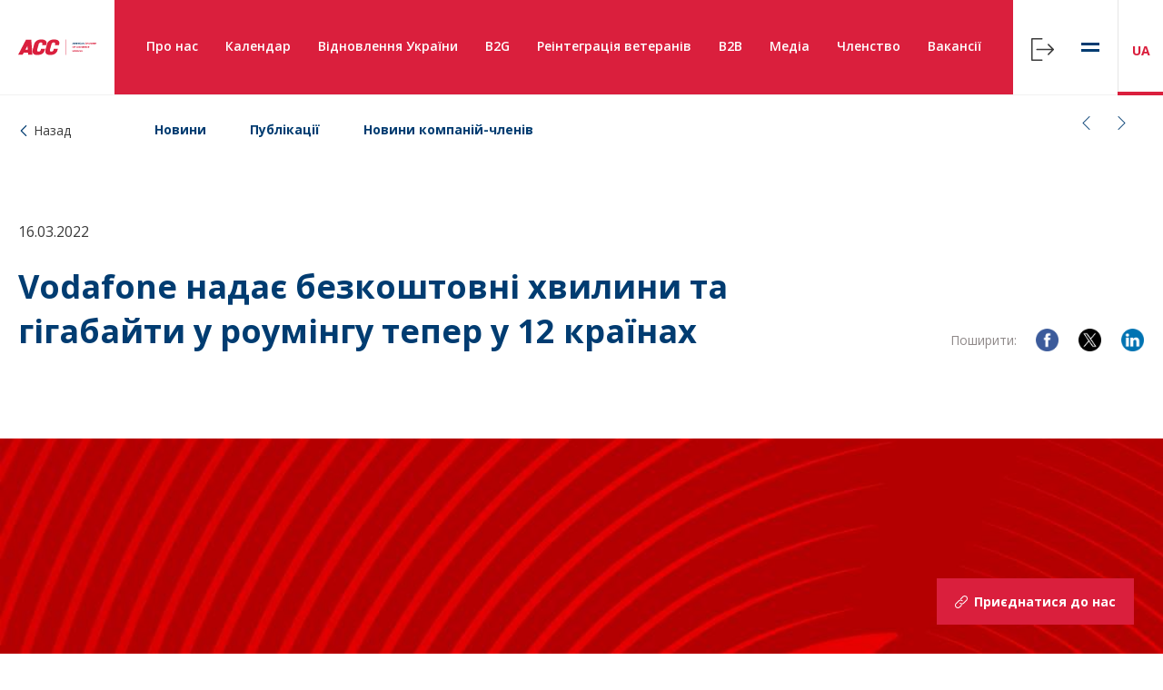

--- FILE ---
content_type: text/html; charset=UTF-8
request_url: https://chamber.ua/ua/news/vodafone-nadaie-bezkoshtovni-khvylyny-ta-hihabayty-u-rouminhu-teper-u-12-krainakh/
body_size: 93114
content:

<!DOCTYPE html>
<html lang="en">

<head>
    <meta charset="UTF-8">
    <meta name="viewport" content="width=device-width, initial-scale=1.0, minimum-scale=1.0, maximum-scale=1.0, user-scalable=0">
    <link rel="apple-touch-icon" sizes="57x57" href="https://chamber.ua/wp-content/themes/acc_theme/img/fav/apple-icon-57x57.png">
    <link rel="apple-touch-icon" sizes="60x60" href="https://chamber.ua/wp-content/themes/acc_theme/img/fav/apple-icon-60x60.png">
    <link rel="apple-touch-icon" sizes="72x72" href="https://chamber.ua/wp-content/themes/acc_theme/img/fav/apple-icon-72x72.png">
    <link rel="apple-touch-icon" sizes="76x76" href="https://chamber.ua/wp-content/themes/acc_theme/img/fav/apple-icon-76x76.png">
    <link rel="apple-touch-icon" sizes="114x114" href="https://chamber.ua/wp-content/themes/acc_theme/img/fav/apple-icon-114x114.png">
    <link rel="apple-touch-icon" sizes="120x120" href="https://chamber.ua/wp-content/themes/acc_theme/img/fav/apple-icon-120x120.png">
    <link rel="apple-touch-icon" sizes="144x144" href="https://chamber.ua/wp-content/themes/acc_theme/img/fav/apple-icon-144x144.png">
    <link rel="apple-touch-icon" sizes="152x152" href="https://chamber.ua/wp-content/themes/acc_theme/img/fav/apple-icon-152x152.png">
    <link rel="apple-touch-icon" sizes="180x180" href="https://chamber.ua/wp-content/themes/acc_theme/img/fav/apple-icon-180x180.png">
    <link rel="icon" type="image/png" sizes="192x192" href="https://chamber.ua/wp-content/themes/acc_theme/img/fav/android-icon-192x192.png">
    <link rel="icon" type="image/png" sizes="32x32" href="https://chamber.ua/wp-content/themes/acc_theme/img/fav/favicon-32x32.png">
    <link rel="icon" type="image/png" sizes="96x96" href="https://chamber.ua/wp-content/themes/acc_theme/img/fav/favicon-96x96.png">
    <link rel="icon" type="image/png" sizes="16x16" href="https://chamber.ua/wp-content/themes/acc_theme/img/fav/favicon-16x16.png">
    <link rel="manifest" href="https://chamber.ua/wp-content/themes/acc_theme/img/fav/manifest.json">
    <meta name="msapplication-TileColor" content="#ffffff">
    <meta name="msapplication-TileImage" content="https://chamber.ua/wp-content/themes/acc_theme/img/fav/ms-icon-144x144.png">
    <meta name="theme-color" content="#ffffff">
                    <meta property="og:url" content="https://chamber.ua/ua/news/vodafone-nadaie-bezkoshtovni-khvylyny-ta-hihabayty-u-rouminhu-teper-u-12-krainakh/" />
            <meta property="og:type" content="article" />
            <meta property="og:title" content="Vodafone надає безкоштовні хвилини та гігабайти у роумінгу тепер у 12 країнах" />
            <meta property="og:description" content="Vodafone розширив допомогу клієнтам, які вимушені шукати захисту за кордоном. На додачу до Польщі, Молдови, Угорщини, Румунії, Німеччини та Чехії  безкоштовне підключення..." />
            <!-- <meta property="og:image" content="https://chamber.ua/wp-content/uploads/2022/03/Vodafone-supports.jpg" /> -->
            <meta name='robots' content='index, follow, max-image-preview:large, max-snippet:-1, max-video-preview:-1' />
<link rel="alternate" href="https://chamber.ua/news/vodafone-now-provides-free-minutes-and-gigabytes-of-roaming-in-12-countries/" hreflang="en" />
<link rel="alternate" href="https://chamber.ua/ua/news/vodafone-nadaie-bezkoshtovni-khvylyny-ta-hihabayty-u-rouminhu-teper-u-12-krainakh/" hreflang="uk" />

	<!-- This site is optimized with the Yoast SEO plugin v26.6 - https://yoast.com/wordpress/plugins/seo/ -->
	<title>Vodafone надає безкоштовні хвилини та гігабайти у роумінгу тепер у 12 країнах - Американська торговельна палата в Україні</title>
	<link rel="canonical" href="https://chamber.ua/ua/news/vodafone-nadaie-bezkoshtovni-khvylyny-ta-hihabayty-u-rouminhu-teper-u-12-krainakh/" />
	<meta property="og:locale" content="uk_UA" />
	<meta property="og:locale:alternate" content="en_US" />
	<meta property="og:type" content="article" />
	<meta property="og:title" content="Vodafone надає безкоштовні хвилини та гігабайти у роумінгу тепер у 12 країнах - Американська торговельна палата в Україні" />
	<meta property="og:description" content="Vodafone розширив допомогу клієнтам, які вимушені шукати захисту за кордоном. На додачу до Польщі, Молдови, Угорщини, Румунії, Німеччини та Чехії  безкоштовне підключення послуги «Доступний роумінг» тепер можливе також у Італії, Ірландії, Нідерландах, Португалії, Іспанії та Словаччині. Компанія і надалі працює над розширенням переліку країн. Підключивши послугу «Доступний роумінг», клієнти у цих країнах отримають безкоштовно від Vodafone 400 [&hellip;]" />
	<meta property="og:url" content="https://chamber.ua/ua/news/vodafone-nadaie-bezkoshtovni-khvylyny-ta-hihabayty-u-rouminhu-teper-u-12-krainakh/" />
	<meta property="og:site_name" content="Американська торговельна палата в Україні" />
	<meta property="og:image" content="https://chamber.ua/wp-content/uploads/2022/03/Vodafone-supports.jpg" />
	<meta property="og:image:width" content="1080" />
	<meta property="og:image:height" content="1080" />
	<meta property="og:image:type" content="image/jpeg" />
	<meta name="twitter:card" content="summary_large_image" />
	<meta name="twitter:label1" content="Прибл. час читання" />
	<meta name="twitter:data1" content="1 хвилина" />
	<script type="application/ld+json" class="yoast-schema-graph">{"@context":"https://schema.org","@graph":[{"@type":"WebPage","@id":"https://chamber.ua/ua/news/vodafone-nadaie-bezkoshtovni-khvylyny-ta-hihabayty-u-rouminhu-teper-u-12-krainakh/","url":"https://chamber.ua/ua/news/vodafone-nadaie-bezkoshtovni-khvylyny-ta-hihabayty-u-rouminhu-teper-u-12-krainakh/","name":"Vodafone надає безкоштовні хвилини та гігабайти у роумінгу тепер у 12 країнах - Американська торговельна палата в Україні","isPartOf":{"@id":"https://chamber.ua/ua/#website"},"primaryImageOfPage":{"@id":"https://chamber.ua/ua/news/vodafone-nadaie-bezkoshtovni-khvylyny-ta-hihabayty-u-rouminhu-teper-u-12-krainakh/#primaryimage"},"image":{"@id":"https://chamber.ua/ua/news/vodafone-nadaie-bezkoshtovni-khvylyny-ta-hihabayty-u-rouminhu-teper-u-12-krainakh/#primaryimage"},"thumbnailUrl":"https://chamber.ua/wp-content/uploads/2022/03/Vodafone-supports.jpg","datePublished":"2022-03-16T12:16:17+00:00","breadcrumb":{"@id":"https://chamber.ua/ua/news/vodafone-nadaie-bezkoshtovni-khvylyny-ta-hihabayty-u-rouminhu-teper-u-12-krainakh/#breadcrumb"},"inLanguage":"uk","potentialAction":[{"@type":"ReadAction","target":["https://chamber.ua/ua/news/vodafone-nadaie-bezkoshtovni-khvylyny-ta-hihabayty-u-rouminhu-teper-u-12-krainakh/"]}]},{"@type":"ImageObject","inLanguage":"uk","@id":"https://chamber.ua/ua/news/vodafone-nadaie-bezkoshtovni-khvylyny-ta-hihabayty-u-rouminhu-teper-u-12-krainakh/#primaryimage","url":"https://chamber.ua/wp-content/uploads/2022/03/Vodafone-supports.jpg","contentUrl":"https://chamber.ua/wp-content/uploads/2022/03/Vodafone-supports.jpg","width":1080,"height":1080},{"@type":"BreadcrumbList","@id":"https://chamber.ua/ua/news/vodafone-nadaie-bezkoshtovni-khvylyny-ta-hihabayty-u-rouminhu-teper-u-12-krainakh/#breadcrumb","itemListElement":[{"@type":"ListItem","position":1,"name":"Home","item":"https://chamber.ua/ua/"},{"@type":"ListItem","position":2,"name":"Новини","item":"https://chamber.ua/ua/news/"},{"@type":"ListItem","position":3,"name":"Vodafone надає безкоштовні хвилини та гігабайти у роумінгу тепер у 12 країнах"}]},{"@type":"WebSite","@id":"https://chamber.ua/ua/#website","url":"https://chamber.ua/ua/","name":"Американська торговельна палата в Україні","description":"","publisher":{"@id":"https://chamber.ua/ua/#organization"},"potentialAction":[{"@type":"SearchAction","target":{"@type":"EntryPoint","urlTemplate":"https://chamber.ua/ua/?s={search_term_string}"},"query-input":{"@type":"PropertyValueSpecification","valueRequired":true,"valueName":"search_term_string"}}],"inLanguage":"uk"},{"@type":"Organization","@id":"https://chamber.ua/ua/#organization","name":"Американська торговельна палата в Україні","url":"https://chamber.ua/ua/","logo":{"@type":"ImageObject","inLanguage":"uk","@id":"https://chamber.ua/ua/#/schema/logo/image/","url":"https://chamber.ua/wp-content/uploads/2023/07/AmChamUA19_vector_CMYK_10_100_80_0.svg","contentUrl":"https://chamber.ua/wp-content/uploads/2023/07/AmChamUA19_vector_CMYK_10_100_80_0.svg","caption":"Американська торговельна палата в Україні"},"image":{"@id":"https://chamber.ua/ua/#/schema/logo/image/"}}]}</script>
	<!-- / Yoast SEO plugin. -->


<link rel='dns-prefetch' href='//platform-api.sharethis.com' />
<link rel='dns-prefetch' href='//unpkg.com' />
<link rel='dns-prefetch' href='//fonts.googleapis.com' />
<link rel="alternate" type="application/rss+xml" title="Американська торговельна палата в Україні &raquo; стрічка" href="https://chamber.ua/ua/feed/" />
<link rel="alternate" type="application/rss+xml" title="Американська торговельна палата в Україні &raquo; Канал коментарів" href="https://chamber.ua/ua/comments/feed/" />
<link rel="alternate" title="oEmbed (JSON)" type="application/json+oembed" href="https://chamber.ua/wp-json/oembed/1.0/embed?url=https%3A%2F%2Fchamber.ua%2Fua%2Fnews%2Fvodafone-nadaie-bezkoshtovni-khvylyny-ta-hihabayty-u-rouminhu-teper-u-12-krainakh%2F&#038;lang=ua" />
<link rel="alternate" title="oEmbed (XML)" type="text/xml+oembed" href="https://chamber.ua/wp-json/oembed/1.0/embed?url=https%3A%2F%2Fchamber.ua%2Fua%2Fnews%2Fvodafone-nadaie-bezkoshtovni-khvylyny-ta-hihabayty-u-rouminhu-teper-u-12-krainakh%2F&#038;format=xml&#038;lang=ua" />
<style id='wp-img-auto-sizes-contain-inline-css' type='text/css'>
img:is([sizes=auto i],[sizes^="auto," i]){contain-intrinsic-size:3000px 1500px}
/*# sourceURL=wp-img-auto-sizes-contain-inline-css */
</style>
<style id='wp-emoji-styles-inline-css' type='text/css'>

	img.wp-smiley, img.emoji {
		display: inline !important;
		border: none !important;
		box-shadow: none !important;
		height: 1em !important;
		width: 1em !important;
		margin: 0 0.07em !important;
		vertical-align: -0.1em !important;
		background: none !important;
		padding: 0 !important;
	}
/*# sourceURL=wp-emoji-styles-inline-css */
</style>
<style id='wp-block-library-inline-css' type='text/css'>
:root{--wp-block-synced-color:#7a00df;--wp-block-synced-color--rgb:122,0,223;--wp-bound-block-color:var(--wp-block-synced-color);--wp-editor-canvas-background:#ddd;--wp-admin-theme-color:#007cba;--wp-admin-theme-color--rgb:0,124,186;--wp-admin-theme-color-darker-10:#006ba1;--wp-admin-theme-color-darker-10--rgb:0,107,160.5;--wp-admin-theme-color-darker-20:#005a87;--wp-admin-theme-color-darker-20--rgb:0,90,135;--wp-admin-border-width-focus:2px}@media (min-resolution:192dpi){:root{--wp-admin-border-width-focus:1.5px}}.wp-element-button{cursor:pointer}:root .has-very-light-gray-background-color{background-color:#eee}:root .has-very-dark-gray-background-color{background-color:#313131}:root .has-very-light-gray-color{color:#eee}:root .has-very-dark-gray-color{color:#313131}:root .has-vivid-green-cyan-to-vivid-cyan-blue-gradient-background{background:linear-gradient(135deg,#00d084,#0693e3)}:root .has-purple-crush-gradient-background{background:linear-gradient(135deg,#34e2e4,#4721fb 50%,#ab1dfe)}:root .has-hazy-dawn-gradient-background{background:linear-gradient(135deg,#faaca8,#dad0ec)}:root .has-subdued-olive-gradient-background{background:linear-gradient(135deg,#fafae1,#67a671)}:root .has-atomic-cream-gradient-background{background:linear-gradient(135deg,#fdd79a,#004a59)}:root .has-nightshade-gradient-background{background:linear-gradient(135deg,#330968,#31cdcf)}:root .has-midnight-gradient-background{background:linear-gradient(135deg,#020381,#2874fc)}:root{--wp--preset--font-size--normal:16px;--wp--preset--font-size--huge:42px}.has-regular-font-size{font-size:1em}.has-larger-font-size{font-size:2.625em}.has-normal-font-size{font-size:var(--wp--preset--font-size--normal)}.has-huge-font-size{font-size:var(--wp--preset--font-size--huge)}.has-text-align-center{text-align:center}.has-text-align-left{text-align:left}.has-text-align-right{text-align:right}.has-fit-text{white-space:nowrap!important}#end-resizable-editor-section{display:none}.aligncenter{clear:both}.items-justified-left{justify-content:flex-start}.items-justified-center{justify-content:center}.items-justified-right{justify-content:flex-end}.items-justified-space-between{justify-content:space-between}.screen-reader-text{border:0;clip-path:inset(50%);height:1px;margin:-1px;overflow:hidden;padding:0;position:absolute;width:1px;word-wrap:normal!important}.screen-reader-text:focus{background-color:#ddd;clip-path:none;color:#444;display:block;font-size:1em;height:auto;left:5px;line-height:normal;padding:15px 23px 14px;text-decoration:none;top:5px;width:auto;z-index:100000}html :where(.has-border-color){border-style:solid}html :where([style*=border-top-color]){border-top-style:solid}html :where([style*=border-right-color]){border-right-style:solid}html :where([style*=border-bottom-color]){border-bottom-style:solid}html :where([style*=border-left-color]){border-left-style:solid}html :where([style*=border-width]){border-style:solid}html :where([style*=border-top-width]){border-top-style:solid}html :where([style*=border-right-width]){border-right-style:solid}html :where([style*=border-bottom-width]){border-bottom-style:solid}html :where([style*=border-left-width]){border-left-style:solid}html :where(img[class*=wp-image-]){height:auto;max-width:100%}:where(figure){margin:0 0 1em}html :where(.is-position-sticky){--wp-admin--admin-bar--position-offset:var(--wp-admin--admin-bar--height,0px)}@media screen and (max-width:600px){html :where(.is-position-sticky){--wp-admin--admin-bar--position-offset:0px}}

/*# sourceURL=wp-block-library-inline-css */
</style><style id='global-styles-inline-css' type='text/css'>
:root{--wp--preset--aspect-ratio--square: 1;--wp--preset--aspect-ratio--4-3: 4/3;--wp--preset--aspect-ratio--3-4: 3/4;--wp--preset--aspect-ratio--3-2: 3/2;--wp--preset--aspect-ratio--2-3: 2/3;--wp--preset--aspect-ratio--16-9: 16/9;--wp--preset--aspect-ratio--9-16: 9/16;--wp--preset--color--black: #000000;--wp--preset--color--cyan-bluish-gray: #abb8c3;--wp--preset--color--white: #ffffff;--wp--preset--color--pale-pink: #f78da7;--wp--preset--color--vivid-red: #cf2e2e;--wp--preset--color--luminous-vivid-orange: #ff6900;--wp--preset--color--luminous-vivid-amber: #fcb900;--wp--preset--color--light-green-cyan: #7bdcb5;--wp--preset--color--vivid-green-cyan: #00d084;--wp--preset--color--pale-cyan-blue: #8ed1fc;--wp--preset--color--vivid-cyan-blue: #0693e3;--wp--preset--color--vivid-purple: #9b51e0;--wp--preset--gradient--vivid-cyan-blue-to-vivid-purple: linear-gradient(135deg,rgb(6,147,227) 0%,rgb(155,81,224) 100%);--wp--preset--gradient--light-green-cyan-to-vivid-green-cyan: linear-gradient(135deg,rgb(122,220,180) 0%,rgb(0,208,130) 100%);--wp--preset--gradient--luminous-vivid-amber-to-luminous-vivid-orange: linear-gradient(135deg,rgb(252,185,0) 0%,rgb(255,105,0) 100%);--wp--preset--gradient--luminous-vivid-orange-to-vivid-red: linear-gradient(135deg,rgb(255,105,0) 0%,rgb(207,46,46) 100%);--wp--preset--gradient--very-light-gray-to-cyan-bluish-gray: linear-gradient(135deg,rgb(238,238,238) 0%,rgb(169,184,195) 100%);--wp--preset--gradient--cool-to-warm-spectrum: linear-gradient(135deg,rgb(74,234,220) 0%,rgb(151,120,209) 20%,rgb(207,42,186) 40%,rgb(238,44,130) 60%,rgb(251,105,98) 80%,rgb(254,248,76) 100%);--wp--preset--gradient--blush-light-purple: linear-gradient(135deg,rgb(255,206,236) 0%,rgb(152,150,240) 100%);--wp--preset--gradient--blush-bordeaux: linear-gradient(135deg,rgb(254,205,165) 0%,rgb(254,45,45) 50%,rgb(107,0,62) 100%);--wp--preset--gradient--luminous-dusk: linear-gradient(135deg,rgb(255,203,112) 0%,rgb(199,81,192) 50%,rgb(65,88,208) 100%);--wp--preset--gradient--pale-ocean: linear-gradient(135deg,rgb(255,245,203) 0%,rgb(182,227,212) 50%,rgb(51,167,181) 100%);--wp--preset--gradient--electric-grass: linear-gradient(135deg,rgb(202,248,128) 0%,rgb(113,206,126) 100%);--wp--preset--gradient--midnight: linear-gradient(135deg,rgb(2,3,129) 0%,rgb(40,116,252) 100%);--wp--preset--font-size--small: 13px;--wp--preset--font-size--medium: 20px;--wp--preset--font-size--large: 36px;--wp--preset--font-size--x-large: 42px;--wp--preset--spacing--20: 0.44rem;--wp--preset--spacing--30: 0.67rem;--wp--preset--spacing--40: 1rem;--wp--preset--spacing--50: 1.5rem;--wp--preset--spacing--60: 2.25rem;--wp--preset--spacing--70: 3.38rem;--wp--preset--spacing--80: 5.06rem;--wp--preset--shadow--natural: 6px 6px 9px rgba(0, 0, 0, 0.2);--wp--preset--shadow--deep: 12px 12px 50px rgba(0, 0, 0, 0.4);--wp--preset--shadow--sharp: 6px 6px 0px rgba(0, 0, 0, 0.2);--wp--preset--shadow--outlined: 6px 6px 0px -3px rgb(255, 255, 255), 6px 6px rgb(0, 0, 0);--wp--preset--shadow--crisp: 6px 6px 0px rgb(0, 0, 0);}:where(.is-layout-flex){gap: 0.5em;}:where(.is-layout-grid){gap: 0.5em;}body .is-layout-flex{display: flex;}.is-layout-flex{flex-wrap: wrap;align-items: center;}.is-layout-flex > :is(*, div){margin: 0;}body .is-layout-grid{display: grid;}.is-layout-grid > :is(*, div){margin: 0;}:where(.wp-block-columns.is-layout-flex){gap: 2em;}:where(.wp-block-columns.is-layout-grid){gap: 2em;}:where(.wp-block-post-template.is-layout-flex){gap: 1.25em;}:where(.wp-block-post-template.is-layout-grid){gap: 1.25em;}.has-black-color{color: var(--wp--preset--color--black) !important;}.has-cyan-bluish-gray-color{color: var(--wp--preset--color--cyan-bluish-gray) !important;}.has-white-color{color: var(--wp--preset--color--white) !important;}.has-pale-pink-color{color: var(--wp--preset--color--pale-pink) !important;}.has-vivid-red-color{color: var(--wp--preset--color--vivid-red) !important;}.has-luminous-vivid-orange-color{color: var(--wp--preset--color--luminous-vivid-orange) !important;}.has-luminous-vivid-amber-color{color: var(--wp--preset--color--luminous-vivid-amber) !important;}.has-light-green-cyan-color{color: var(--wp--preset--color--light-green-cyan) !important;}.has-vivid-green-cyan-color{color: var(--wp--preset--color--vivid-green-cyan) !important;}.has-pale-cyan-blue-color{color: var(--wp--preset--color--pale-cyan-blue) !important;}.has-vivid-cyan-blue-color{color: var(--wp--preset--color--vivid-cyan-blue) !important;}.has-vivid-purple-color{color: var(--wp--preset--color--vivid-purple) !important;}.has-black-background-color{background-color: var(--wp--preset--color--black) !important;}.has-cyan-bluish-gray-background-color{background-color: var(--wp--preset--color--cyan-bluish-gray) !important;}.has-white-background-color{background-color: var(--wp--preset--color--white) !important;}.has-pale-pink-background-color{background-color: var(--wp--preset--color--pale-pink) !important;}.has-vivid-red-background-color{background-color: var(--wp--preset--color--vivid-red) !important;}.has-luminous-vivid-orange-background-color{background-color: var(--wp--preset--color--luminous-vivid-orange) !important;}.has-luminous-vivid-amber-background-color{background-color: var(--wp--preset--color--luminous-vivid-amber) !important;}.has-light-green-cyan-background-color{background-color: var(--wp--preset--color--light-green-cyan) !important;}.has-vivid-green-cyan-background-color{background-color: var(--wp--preset--color--vivid-green-cyan) !important;}.has-pale-cyan-blue-background-color{background-color: var(--wp--preset--color--pale-cyan-blue) !important;}.has-vivid-cyan-blue-background-color{background-color: var(--wp--preset--color--vivid-cyan-blue) !important;}.has-vivid-purple-background-color{background-color: var(--wp--preset--color--vivid-purple) !important;}.has-black-border-color{border-color: var(--wp--preset--color--black) !important;}.has-cyan-bluish-gray-border-color{border-color: var(--wp--preset--color--cyan-bluish-gray) !important;}.has-white-border-color{border-color: var(--wp--preset--color--white) !important;}.has-pale-pink-border-color{border-color: var(--wp--preset--color--pale-pink) !important;}.has-vivid-red-border-color{border-color: var(--wp--preset--color--vivid-red) !important;}.has-luminous-vivid-orange-border-color{border-color: var(--wp--preset--color--luminous-vivid-orange) !important;}.has-luminous-vivid-amber-border-color{border-color: var(--wp--preset--color--luminous-vivid-amber) !important;}.has-light-green-cyan-border-color{border-color: var(--wp--preset--color--light-green-cyan) !important;}.has-vivid-green-cyan-border-color{border-color: var(--wp--preset--color--vivid-green-cyan) !important;}.has-pale-cyan-blue-border-color{border-color: var(--wp--preset--color--pale-cyan-blue) !important;}.has-vivid-cyan-blue-border-color{border-color: var(--wp--preset--color--vivid-cyan-blue) !important;}.has-vivid-purple-border-color{border-color: var(--wp--preset--color--vivid-purple) !important;}.has-vivid-cyan-blue-to-vivid-purple-gradient-background{background: var(--wp--preset--gradient--vivid-cyan-blue-to-vivid-purple) !important;}.has-light-green-cyan-to-vivid-green-cyan-gradient-background{background: var(--wp--preset--gradient--light-green-cyan-to-vivid-green-cyan) !important;}.has-luminous-vivid-amber-to-luminous-vivid-orange-gradient-background{background: var(--wp--preset--gradient--luminous-vivid-amber-to-luminous-vivid-orange) !important;}.has-luminous-vivid-orange-to-vivid-red-gradient-background{background: var(--wp--preset--gradient--luminous-vivid-orange-to-vivid-red) !important;}.has-very-light-gray-to-cyan-bluish-gray-gradient-background{background: var(--wp--preset--gradient--very-light-gray-to-cyan-bluish-gray) !important;}.has-cool-to-warm-spectrum-gradient-background{background: var(--wp--preset--gradient--cool-to-warm-spectrum) !important;}.has-blush-light-purple-gradient-background{background: var(--wp--preset--gradient--blush-light-purple) !important;}.has-blush-bordeaux-gradient-background{background: var(--wp--preset--gradient--blush-bordeaux) !important;}.has-luminous-dusk-gradient-background{background: var(--wp--preset--gradient--luminous-dusk) !important;}.has-pale-ocean-gradient-background{background: var(--wp--preset--gradient--pale-ocean) !important;}.has-electric-grass-gradient-background{background: var(--wp--preset--gradient--electric-grass) !important;}.has-midnight-gradient-background{background: var(--wp--preset--gradient--midnight) !important;}.has-small-font-size{font-size: var(--wp--preset--font-size--small) !important;}.has-medium-font-size{font-size: var(--wp--preset--font-size--medium) !important;}.has-large-font-size{font-size: var(--wp--preset--font-size--large) !important;}.has-x-large-font-size{font-size: var(--wp--preset--font-size--x-large) !important;}
/*# sourceURL=global-styles-inline-css */
</style>

<style id='classic-theme-styles-inline-css' type='text/css'>
/*! This file is auto-generated */
.wp-block-button__link{color:#fff;background-color:#32373c;border-radius:9999px;box-shadow:none;text-decoration:none;padding:calc(.667em + 2px) calc(1.333em + 2px);font-size:1.125em}.wp-block-file__button{background:#32373c;color:#fff;text-decoration:none}
/*# sourceURL=/wp-includes/css/classic-themes.min.css */
</style>
<link rel='stylesheet' id='main-css' href='https://chamber.ua/wp-content/themes/acc_theme/dist/css/style.css?ver=2.0.5' type='text/css' media='all' />
<link rel='stylesheet' id='font-sans-css' href='https://fonts.googleapis.com/css?family=Open+Sans%3A300%2C300i%2C400%2C400i%2C600%2C600i%2C700%2C700i%2C800%2C800i&#038;display=swap&#038;ver=all' type='text/css' media='all' />
<script type="text/javascript" src="//platform-api.sharethis.com/js/sharethis.js?ver=8.5.3#property=691c9d6738de9793e85fccf3&amp;product=gdpr-compliance-tool-v2&amp;source=simple-share-buttons-adder-wordpress" id="simple-share-buttons-adder-mu-js"></script>
<script type="text/javascript" src="https://chamber.ua/wp-includes/js/jquery/jquery.min.js?ver=3.7.1" id="jquery-core-js"></script>
<script type="text/javascript" src="https://chamber.ua/wp-includes/js/jquery/jquery-migrate.min.js?ver=3.4.1" id="jquery-migrate-js"></script>
<link rel="https://api.w.org/" href="https://chamber.ua/wp-json/" /><link rel="EditURI" type="application/rsd+xml" title="RSD" href="https://chamber.ua/xmlrpc.php?rsd" />
<meta name="generator" content="WordPress 6.9" />
<link rel='shortlink' href='https://chamber.ua/?p=153087' />
<link rel="llms-sitemap" href="https://chamber.ua/llms.txt" />
    <!-- Google Tag Manager -->
    <script>
        (function(w, d, s, l, i) {
            w[l] = w[l] || [];
            w[l].push({
                'gtm.start': new Date().getTime(),
                event: 'gtm.js'
            });
            var f = d.getElementsByTagName(s)[0],
                j = d.createElement(s),
                dl = l != 'dataLayer' ? '&l=' + l : '';
            j.async = true;
            j.src =
                'https://www.googletagmanager.com/gtm.js?id=' + i + dl;
            f.parentNode.insertBefore(j, f);
        })(window, document, 'script', 'dataLayer', 'GTM-MLVS9XT');
    </script>
    <style>

    </style>
    <!-- End Google Tag Manager -->
    <!--[if IE 11]>
    <link rel="stylesheet" href="/css/ie11.css">
    <![endif]-->
</head>
<body data-rsssl=1 class="wp-singular news-template-default single single-news postid-153087 wp-custom-logo wp-theme-acc_theme">
    <!-- Google Tag Manager (noscript) -->
    <noscript><iframe src="https://www.googletagmanager.com/ns.html?id=GTM-MLVS9XT" height="0" width="0" style="display:none;visibility:hidden"></iframe></noscript>
    <!-- End Google Tag Manager (noscript) -->
    <div class="ie-block-detect hide" id="ie-block-detect">
        <p>
            Unfortunately, your browser does not support our website's current technology. Please use Microsoft Edge, Google Chrome, Mozilla Firefox or Apple Safari.        </p>
    </div>
    <div class="body-wrap" id="body-wrap">
        <div id="modallogin">
            <!-- Open modal Vue -->
<logform-modal inline-template>
<!-- Form -->
<div class="modal" id="js-login-form-modal">
    <button class="modal-close btn-transparent js-modal-close" type="button">
        <svg class="icon">
            <use xlink:href="https://chamber.ua/wp-content/themes/acc_theme/img/icons/svgmap.svg#close" />
        </svg>
    </button>
    <div class="modal-dialog modal-dialog-center js-modal-dialog login-form-modal">
        <div class="modal-dialog-body modal-dialog-body-center">      
            <h3 class="h2 secondary-color">
                Вхід у профіль            </h3>
            <logform inline-template>
                <div class="inner-section">
                    <form id="logform" v-on:submit.prevent="onSubmit">
                                                <label class="label-text" :class="{ 'error': $v.logsend.login.$error }">
                            <input type="text" name="user_email" id="user_email_login" autocomplete="off" v-model="$v.logsend.login.$model">
                            <span class="upper-title">Електронна пошта</span>
                            <span class="text-notification">Поле обов'язкове</span>
                        </label>
                        <label class="label-text" :class="{ 'error': $v.logsend.pass.$error }">
                            <input type="password" name="user_pass" id="user_password_login" v-model="$v.logsend.pass.$model" autocomplete="off">
                            <span class="upper-title">Пароль</span>
                            <span class="text-notification">Поле обов'язкове</span>
                        </label>
                        <div class="enter-buttons">
                            <button class="btn loader-button" type="submit">
                                <template v-if="loading">
                                    <div class="loader"></div>
                                    Завантаження                                </template>
                                <template v-else="">
                                    <span>Увійти</span>
                                </template>
                            </button>
                             <button class="btn-secondary js-modal-close" type="button">
                                <span>Cancel</span>
                            </button>
                        </div>
                        <div class="additional-links">
                            <p>
                                <a href="https://chamber.ua/ua/pass-recover-ua/" class="link secondary">
                                    Забули пароль?
                                </a>
                            </p>
                            <p>
                                Не маєте акаунта? <a href="https://chamber.ua/ua/sign-up-ua/" class="link secondary">Зареєструватися ></a>
                            </p>
                        </div>
                    </form>
                    <p id="registaration_errors" class="registaration_errors"></p>
                    <p id="reg_passmail"></p>
                </div>
            </logform>
        </div>
    </div>
</div>
</logform-modal><div class="modal" id="js-modal-save-registration-event">
    <button class="modal-close btn-transparent js-modal-close" type="button">
        <svg class="icon">
            <use xlink:href="https://chamber.ua/wp-content/themes/acc_theme/img/icons/svgmap.svg#close" />
        </svg>
    </button>
    <div class="modal-dialog modal-dialog-center js-modal-dialog">
        <div class="modal-dialog-body modal-dialog-body-center">
            <div class="icon-info">
                <svg class="icon-lg">
                    <use xlink:href="https://chamber.ua/wp-content/themes/acc_theme/img/icons/svgmap.svg#info" />
                </svg>
            </div>
            <span class="h2 t-uppercase secondary-color">
                Дякуємо!            </span>
            <span class="text">
                Ваша реєстрація в обробці. Ви отримаєте відповідь протягом 24 годин.            </span>
            <button class="btn-secondary js-modal-close">
                <span>OK</span>
            </button>
        </div>
    </div>
</div><div class="notification" id="notification">
	<button class="btn-close btn-tr">
		<svg class="icon">
			<use xlink:href="https://chamber.ua/wp-content/themes/acc_theme/img/icons/svgmap.svg#close">
		</svg>
	</button>
	<div class="notification-header">
		<h3 class="notification-title">УРА</h3>
	</div>
	<div class="notification-body">
		<p class="notification-content">
			Ви успішно зареєструвалися
		</p>
	</div>
</div>        </div>
        <header class="header header-start  " id="header">
			<a href="https://chamber.ua/ua/" class="logo" rel="home"><img width="1" height="1" src="https://chamber.ua/wp-content/uploads/2023/07/AmChamUA19_vector_CMYK_10_100_80_0.svg" class="custom-logo" alt="Американська торговельна палата в Україні" decoding="async" /></a>            <nav class="main-menu-nav" id="main-menu-nav">
                <span class="row-line" id="main-menu-line"></span>

                <div class="menu-primary_uk-container"><ul id="main-menu" class="main-menu"><li id="menu-item-353" class="has-submenu submenu menu-item menu-item-type-post_type menu-item-object-page menu-item-has-children menu-item-353 submenu"><a href="https://chamber.ua/ua/about-us-ua/">Про нас</a>
<ul class="submenu">
	<li id="menu-item-352" class="menu-item menu-item-type-post_type menu-item-object-page menu-item-352"><a href="https://chamber.ua/ua/board-of-directors-ua/">Рада директорів</a></li>
	<li id="menu-item-173754" class="menu-item menu-item-type-post_type menu-item-object-page menu-item-173754"><a href="https://chamber.ua/ua/team-ua/">Наша команда</a></li>
	<li id="menu-item-1674" class="menu-item menu-item-type-post_type menu-item-object-page menu-item-1674"><a href="https://chamber.ua/ua/us-express-business-visa-ukr-2/">Бізнес віза до США</a></li>
</ul>
</li>
<li id="menu-item-153523" class="menu-item menu-item-type-post_type menu-item-object-page menu-item-153523"><a href="https://chamber.ua/ua/kalendar/">Календар</a></li>
<li id="menu-item-208607" class="menu-item menu-item-type-post_type menu-item-object-page menu-item-208607"><a href="https://chamber.ua/ua/ukraines-recovery-ua/">Відновлення України</a></li>
<li id="menu-item-159" class="has-submenu submenu menu-item menu-item-type-post_type menu-item-object-page menu-item-has-children menu-item-159 submenu"><a href="https://chamber.ua/ua/b2g-ua/">B2G</a>
<ul class="submenu">
	<li id="menu-item-196" class="menu-item menu-item-type-post_type menu-item-object-page menu-item-196"><a href="https://chamber.ua/ua/committees-ua/">Комітети</a></li>
	<li id="menu-item-195" class="menu-item menu-item-type-post_type menu-item-object-page menu-item-195"><a href="https://chamber.ua/ua/working-groups-ua/">Робочі групи</a></li>
	<li id="menu-item-194" class="menu-item menu-item-type-post_type menu-item-object-page menu-item-194"><a href="https://chamber.ua/ua/clubs-ua/">Клуби та хаби</a></li>
	<li id="menu-item-193" class="menu-item menu-item-type-post_type menu-item-object-page menu-item-193"><a href="https://chamber.ua/ua/success-stories-ua/">Історії успіху</a></li>
</ul>
</li>
<li id="menu-item-301954" class="menu-item menu-item-type-post_type menu-item-object-page menu-item-301954"><a href="https://chamber.ua/ua/veterans-reintegration-ua/">Реінтеграція ветеранів</a></li>
<li id="menu-item-1732" class="has-submenu submenu menu-item menu-item-type-post_type menu-item-object-page menu-item-has-children menu-item-1732 submenu"><a href="https://chamber.ua/ua/b2b-2/">B2B</a>
<ul class="submenu">
	<li id="menu-item-3349" class="menu-item menu-item-type-taxonomy menu-item-object-event_types menu-item-3349"><a href="https://chamber.ua/ua/event_types/svyata-ssha/">Американські свята</a></li>
	<li id="menu-item-3346" class="menu-item menu-item-type-taxonomy menu-item-object-event_types menu-item-3346"><a href="https://chamber.ua/ua/event_types/biznes-shkola/">Бізнес школа</a></li>
	<li id="menu-item-3348" class="menu-item menu-item-type-taxonomy menu-item-object-event_types menu-item-3348"><a href="https://chamber.ua/ua/event_types/rozvazhalni-zahodi/">Донорство крові</a></li>
	<li id="menu-item-3345" class="menu-item menu-item-type-taxonomy menu-item-object-event_types menu-item-3345"><a href="https://chamber.ua/ua/event_types/business-networking-ua/">Налагодження ділових контактів</a></li>
	<li id="menu-item-3347" class="menu-item menu-item-type-taxonomy menu-item-object-event_types menu-item-3347"><a href="https://chamber.ua/ua/event_types/osvitni-zahodi/">Освіта</a></li>
	<li id="menu-item-106749" class="menu-item menu-item-type-taxonomy menu-item-object-event_types menu-item-106749"><a href="https://chamber.ua/ua/event_types/shchorichni-zakhody/">Щорічні заходи</a></li>
	<li id="menu-item-106750" class="menu-item menu-item-type-taxonomy menu-item-object-event_types menu-item-106750"><a href="https://chamber.ua/ua/event_types/us2ua/">US2UA</a></li>
	<li id="menu-item-132586" class="menu-item menu-item-type-post_type menu-item-object-page menu-item-132586"><a href="https://chamber.ua/ua/weldi-4/">WELDI</a></li>
	<li id="menu-item-106751" class="menu-item menu-item-type-taxonomy menu-item-object-event_types menu-item-106751"><a href="https://chamber.ua/ua/event_types/yp-net-ua/">YP Net</a></li>
</ul>
</li>
<li id="menu-item-871" class="has-submenu submenu menu-item menu-item-type-post_type menu-item-object-page menu-item-has-children menu-item-871 submenu"><a href="https://chamber.ua/ua/nashi-novini/">Медіа</a>
<ul class="submenu">
	<li id="menu-item-524" class="menu-item menu-item-type-post_type menu-item-object-page menu-item-524"><a href="https://chamber.ua/ua/nashi-novini/">Новини</a></li>
	<li id="menu-item-3479" class="menu-item menu-item-type-post_type menu-item-object-page menu-item-3479"><a href="https://chamber.ua/ua/publikaczii/">Публікації</a></li>
	<li id="menu-item-280957" class="menu-item menu-item-type-post_type menu-item-object-page menu-item-280957"><a href="https://chamber.ua/ua/novini-kompanij/">Новини компаній-членів</a></li>
</ul>
</li>
<li id="menu-item-280959" class="has-submenu submenu no-click menu-item menu-item-type-post_type menu-item-object-page menu-item-has-children menu-item-280959 submenu"><a href="https://chamber.ua/ua/chlenstvo/">Членство</a>
<ul class="submenu">
	<li id="menu-item-280952" class="menu-item menu-item-type-post_type menu-item-object-page menu-item-280952"><a href="https://chamber.ua/ua/new-amcham-ukraine-members-ua/">Нові компанії-члени Палати</a></li>
	<li id="menu-item-280954" class="menu-item menu-item-type-post_type menu-item-object-page menu-item-280954"><a href="https://chamber.ua/ua/spisok-chleniv-palati/">Список членів палати</a></li>
	<li id="menu-item-280958" class="menu-item menu-item-type-post_type menu-item-object-page menu-item-280958"><a href="https://chamber.ua/ua/partneri-ta-druzi/">Партнери та друзі</a></li>
	<li id="menu-item-1356" class="menu-item menu-item-type-post_type menu-item-object-page menu-item-1356"><a href="https://chamber.ua/ua/stati-chlenom-acc/">Приєднатися</a></li>
	<li id="menu-item-280955" class="menu-item menu-item-type-post_type menu-item-object-page menu-item-280955"><a href="https://chamber.ua/ua/diskontna-plftforma/">M2M дисконтна платформа</a></li>
</ul>
</li>
<li id="menu-item-1766" class="has-submenu submenu menu-item menu-item-type-post_type menu-item-object-page menu-item-has-children menu-item-1766 submenu"><a href="https://chamber.ua/ua/nashi-vacansii/">Вакансії</a>
<ul class="submenu">
	<li id="menu-item-280956" class="menu-item menu-item-type-post_type menu-item-object-page menu-item-280956"><a href="https://chamber.ua/ua/vakansii/">Вакансії</a></li>
	<li id="menu-item-280953" class="menu-item menu-item-type-post_type menu-item-object-page menu-item-280953"><a href="https://chamber.ua/ua/vakansii-partneriv/">Кар’єрні можливості від компаній-членів Палати для українських талантів</a></li>
</ul>
</li>
</ul></div>
                <div class="main-menu-square" id="main-menu-square">
                    <div class="main-menu-square-wrap" id="main-menu-square-wrap">
                        <a href="#" class="current-main-menu" id="current-choosed"></a>
                        <div class="search-menu">
                            <form class="search-form" action="https://chamber.ua/ua/">
    <input type="text" placeholder="Пошук" name="s" id="s" minlength="3">
    <button class="btn-transparent" type="submit">
        <svg class="icon">
            <use xlink:href="https://chamber.ua/wp-content/themes/acc_theme/img/icons/svgmap.svg#search" />
        </svg>
    </button>
</form>                        </div>
                    </div>
                </div>
            </nav>
            <nav class="user-menu" id="user-menu">
                <div class="user-row">
                                        
                                                    <div class="login-group">
                                <a href="#" class="login-button user-info">
                                    <svg class="icon">
                                        <use xlink:href="https://chamber.ua/wp-content/themes/acc_theme/img/icons/svgmap.svg#logout" />
                                    </svg>
                                    <span class="name">
                                        Вхід                                    </span>
                                </a>
                                <a href="https://chamber.ua/ua/sign-up-ua/" class="user-info register">
                                    <span class="name">
                                        Реєстрація                                    </span>
                                </a>
                            </div>
                                                <!--  logo, if user has a photo, another variant - svg.icon -->
                        <!-- <div class="user-logo">
                        <img src="img/draft/person.jpg" alt="Person" class="cover">
                    </div> -->
                        
                    


                    <button class="btn-transparent btn-menu" id="btn-menu">
                        <span class="line"></span>
                        <span class="line"></span>
                    </button>
                </div>
                <div class="lang-choose" id="lang-choose">
                    <ul class="lang-list">
                        	<li class="lang-item lang-item-3 lang-item-en lang-item-first"><a lang="en-US" hreflang="en-US" href="https://chamber.ua/news/vodafone-now-provides-free-minutes-and-gigabytes-of-roaming-in-12-countries/">en</a></li>
	<li class="lang-item lang-item-6 lang-item-ua current-lang"><a lang="uk" hreflang="uk" href="https://chamber.ua/ua/news/vodafone-nadaie-bezkoshtovni-khvylyny-ta-hihabayty-u-rouminhu-teper-u-12-krainakh/" aria-current="true">ua</a></li>
                    </ul>
                    <span class="after-link"></span>
                </div>
                <div class="user-menu-inner" id="user-menu-inner">
                    <div class="user-menu-inner-wrap" id="user-menu-inner-wrap">
                        <div class="user-register-menu">
        <a href="#" class="login-button btn btn-enter">
        <svg class="icon">
            <use xlink:href="https://chamber.ua/wp-content/themes/acc_theme/img/icons/svgmap.svg#user"></use>
        </svg>
        <span>Вхід у профіль</span>
    </a>
    <a href="https://chamber.ua/ua/sign-up-ua/" class="btn-secondary btn-register">
        <svg class="icon">
            <use xlink:href="https://chamber.ua/wp-content/themes/acc_theme/img/icons/svgmap.svg#user"></use>
        </svg>
        <span>Реєстрація</span>
    </a>
</div>                        <ul class="social-links">
                            <li>
                                <a href="https://www.facebook.com/ChamberUkraine/" target="_blank">
                                    <svg class="icon">
                                        <use xlink:href="https://chamber.ua/wp-content/themes/acc_theme/img/icons/svgmap.svg#facebook" />
                                    </svg>
                                </a>
                            </li>
                            <li>
                                <a href="https://x.com/ChamberUkraine" target="_blank">
                                    <svg class="icon">
                                        <use xlink:href="https://chamber.ua/wp-content/themes/acc_theme/img/icons/svgmap.svg?v=1.01#twitter-x" />
                                    </svg>
                                </a>
                            </li>
                            <li>
                                <a href="https://www.youtube.com/user/ChamberUkraine" target="_blank">
                                    <svg class="icon">
                                        <use xlink:href="https://chamber.ua/wp-content/themes/acc_theme/img/icons/svgmap.svg#youtube" />
                                    </svg>
                                </a>
                            </li>
                            <li>
                                <a href="https://ua.linkedin.com/company/american-chamber-of-commerce-in-ukraine" target="_blank">
                                    <svg class="icon">
                                        <use xlink:href="https://chamber.ua/wp-content/themes/acc_theme/img/icons/svgmap.svg#linkedin" />
                                    </svg>
                                </a>
                            </li>
                            <li>
                                <a href="#">
                                    <svg class="icon">
                                        <use xlink:href="https://chamber.ua/wp-content/themes/acc_theme/img/icons/svgmap.svg#instagram" />
                                    </svg>
                                </a>
                            </li>
                        </ul>
                    </div>
                </div>
            </nav>

            <div class="lang-helper" id="lang-helper">

            <div class="lang-helper-container">
            <img src="https://chamber.ua/wp-content/themes/acc_theme/img/icons/usa-flag.svg" alt="" class="flag">
            <a href="https://chamber.ua/news/vodafone-now-provides-free-minutes-and-gigabytes-of-roaming-in-12-countries/" class="link primary">Click here</a>
            <span>to use the English version of the website</span>
        </div>
    

</div>        </header>
<main class="main">
    <section class="section">
        <div class="wrap">
            
<div class="additional-menu-row">
    <div class="breadcrumbs">
        <ul class="breadcrumbs-list">
            <li id="goBackButton"><a href="#">Назад</a></li>
        </ul>
    </div>

		    <div class="additional-menu" id="additional-menu">
                    <ul class="additional-menu-list" id="additional-menu-list">
                <li><a href="https://chamber.ua/ua/nashi-novini/">Новини</a></li><li><a href="https://chamber.ua/ua/publikaczii/">Публікації</a></li><li><a href="https://chamber.ua/ua/novini-kompanij/">Новини компаній-членів</a></li>            </ul>
            <div class="additional-menu-controls" id="additional-menu-controls">
                <button class="btn-transparent btn-slider prev" type="button">
                    <svg class="icon">
                        <use xlink:href="https://chamber.ua/wp-content/themes/acc_theme/img/icons/svgmap.svg#left" />
                    </svg>
                </button>
                <button class="btn-transparent btn-slider next" type="button">
                    <svg class="icon">
                        <use xlink:href="https://chamber.ua/wp-content/themes/acc_theme/img/icons/svgmap.svg#right" />
                    </svg>
                </button>
            </div>
    </div>
	</div>        </div>
    </section>

    <section class="section section-article section-top-bottom">
        <div class="article-title">
            <div class="wrap-sm">
                <div class="row">
                    <div class="column col-8 col-xlg">
                        <div class="article-upper-row">
                            <span class="article-date text">16.03.2022</span>
                                                    </div>
                        <h1 class="h2 article-title">
                            Vodafone надає безкоштовні хвилини та гігабайти у роумінгу тепер у 12 країнах                        </h1>
                    </div>
                    <div class="column col-4 col-xlg d-flex jc-flex-end ai-flex-end">
                        <div class="social-article">
                            <span class="secondary-text">Поширити:</span>
                            <div class="ssba ssba-classic-2"><div class="ssba-wrap" style="display:flex;justify-content:flex-end"><a class="ssba_facebook_share ssba_share_link" href="https://www.facebook.com/sharer/sharer.php?u=https%3A%2F%2Fchamber.ua%2Fua%2Fnews%2Fvodafone-nadaie-bezkoshtovni-khvylyny-ta-hihabayty-u-rouminhu-teper-u-12-krainakh%2F" target="_blank" rel="noopener noreferrer" aria-label="Facebook"><img src="https://chamber.ua/wp-content/themes/acc_theme/img/facebook.png" alt="Facebook" /></a><a class="ssba_twitter_share ssba_share_link" href="https://twitter.com/intent/tweet?url=https%3A%2F%2Fchamber.ua%2Fua%2Fnews%2Fvodafone-nadaie-bezkoshtovni-khvylyny-ta-hihabayty-u-rouminhu-teper-u-12-krainakh%2F&#038;text=Vodafone%20%D0%BD%D0%B0%D0%B4%D0%B0%D1%94%20%D0%B1%D0%B5%D0%B7%D0%BA%D0%BE%D1%88%D1%82%D0%BE%D0%B2%D0%BD%D1%96%20%D1%85%D0%B2%D0%B8%D0%BB%D0%B8%D0%BD%D0%B8%20%D1%82%D0%B0%20%D0%B3%D1%96%D0%B3%D0%B0%D0%B1%D0%B0%D0%B9%D1%82%D0%B8%20%D1%83%20%D1%80%D0%BE%D1%83%D0%BC%D1%96%D0%BD%D0%B3%D1%83%20%D1%82%D0%B5%D0%BF%D0%B5%D1%80%20%D1%83%2012%20%D0%BA%D1%80%D0%B0%D1%97%D0%BD%D0%B0%D1%85" target="_blank" rel="noopener noreferrer" aria-label="X"><img src="https://chamber.ua/wp-content/themes/acc_theme/img/twitter.png" alt="X" /></a><a class="ssba_linkedin_share ssba_share_link" href="https://www.linkedin.com/sharing/share-offsite/?url=https%3A%2F%2Fchamber.ua%2Fua%2Fnews%2Fvodafone-nadaie-bezkoshtovni-khvylyny-ta-hihabayty-u-rouminhu-teper-u-12-krainakh%2F" target="_blank" rel="noopener noreferrer" aria-label="LinkedIn"><img src="https://chamber.ua/wp-content/themes/acc_theme/img/linkedin.png" alt="LinkedIn" /></a></div></div>                        </div>
                    </div>
                </div>
            </div>
        </div>
                    <div class="article-image full-width">
                <img src="https://chamber.ua/wp-content/uploads/2022/03/Vodafone-supports.jpg" alt="Vodafone надає безкоштовні хвилини та гігабайти у роумінгу тепер у 12 країнах">
            </div>
                <div class="article-content">
            <div class="wrap-sm">
                <div class="row">
                    <div class="column col-8 col-lg">
                                                    <div class="article-author-block">

                                <!-- <span class="article-author-desc">Olena Ishchuk</span> -->

                                <div class="article-author">
                                    <a href="https://chamber.ua/ua/companies/vf-ukraine-prjsc-2/">
                                                                                    <img data-test="red" src="https://chamber.ua/wp-content/uploads/2020/01/logo_Vodafone.png" alt="VF Ukraine, PrJSC">
                                                                            </a>
                                    <span class="article-author-info">
                                        <a class="article-author-title" href="https://chamber.ua/ua/companies/vf-ukraine-prjsc-2/">
                                            VF Ukraine, PrJSC                                        </a>
                                        <a href="https://chamber.ua/ua/novini-kompanij/?company_name=VF Ukraine, PrJSC&company_id=6738" class="text">435 Публікації</a>
                                    </span>
                                </div>
                            </div>
                                                <div class="content">
                            <p>
                                <p>Vodafone розширив допомогу клієнтам, які вимушені шукати захисту за кордоном. На додачу до Польщі, Молдови, Угорщини, Румунії, Німеччини та Чехії  безкоштовне підключення послуги «Доступний роумінг» тепер можливе також у Італії, Ірландії, Нідерландах, Португалії, Іспанії та Словаччині. Компанія і надалі працює над розширенням переліку країн.</p>
<p>Підключивши послугу «Доступний роумінг», клієнти у цих країнах отримають безкоштовно від Vodafone 400 МБ мобільного інтернету та 60 хвилин на 30 днів для вхідних або вихідних дзвінків в Україну та на номери країни, в якій вони перебувають. Перше підключення послуги – безкоштовне. Вартість наступних підключень – 100 грн на 30 днів.</p>
<p>Підключити «Доступний роумінг» можна легко через додаток My Vodafone.</p>
<p>Окрім цього, після використання обсягу послуги «Доступний роумінг», або якщо не було підключено інших спеціальних послуг, Vodafone надає своїм клієнтам у роумінгу щодня 100 безкоштовних МБ для безлімітного користування меседжингом у Viber, WhatsApp та Skype.</p>
<p>Таким чином, клієнти можуть використовувати безкоштовно до 3 ГБ Інтернету на місяць у 12 країнах та безлімітно обмінюватися текстовими повідомленнями і картинками у Viber, WhatsApp та Skype.</p>
<p>Детальніше про послугу та можливості її підключення – на сайті <a href="https://www.vodafone.ua/za-kordon/roaming/poslugi/dostupnii-rouming">Vodafone</a>.</p>
<p>---</p>
<p><strong>За додатковою інформацією, будь ласка, звертайтесь:</strong></p>
<table>
<tbody>
<tr>
<td width="336"><strong>Vodafone</strong></td>
</tr>
<tr>
<td width="336">Прес-служба</td>
</tr>
<tr>
<td width="336">press@vodafone.ua</td>
</tr>
</tbody>
</table>
                            </p>

                            
                            <div class="files">
                                                            </div>

                        </div>
                    </div>

                    <div class="column col-4 col-lg">
                        <div class="aside-article">
                            <h3 class="h3">
                                Читайте також                            </h3>
                            <div class="aside-amount-blocks">
                                
<div class="news-block">
    <a href="" class="news-block-image">
        <img src="" alt="" class="object-fit-contain">
    </a>
    <h3 class="h5 news-block-title">
        <a href="">
            CMS виступила юридичним радником синдикату міжнародних фінансових організацій у зв’язку із фінансуванням на суму 157 млн євро приватного вітроенергетичного проєкту        </a>
    </h3>

    <div class="news-block-hover">
        <div class="news-block-hover-inner">
            <span class="news-block-date">08.01.2026</span>
            <h3 class="h5 news-block-title">
                <a href="">
                    CMS виступила юридичним радником синдикату міжнародних фінансових організацій у зв’язку із фінансуванням на суму 157 млн євро приватного вітроенергетичного проєкту                </a>
            </h3>
            <a class="btn-round" href="https://chamber.ua/ua/news/cms-vystupyla-iurydychnym-radnykom-syndykatu-mizhnarodnykh-finansovykh-orhanizatsiy-u-zv-iazku-iz-finansuvanniam-na-sumu-157-mln-ievro-pryvatnoho-vitroenerhetychnoho-proiektu/">
                <svg class="icon">
                    <use xlink:href="https://chamber.ua/wp-content/themes/acc_theme/img/icons/svgmap.svg#right-arrow" />
                </svg>
            </a>
        </div>
    </div>
    <a href="https://chamber.ua/ua/news/cms-vystupyla-iurydychnym-radnykom-syndykatu-mizhnarodnykh-finansovykh-orhanizatsiy-u-zv-iazku-iz-finansuvanniam-na-sumu-157-mln-ievro-pryvatnoho-vitroenerhetychnoho-proiektu/" class="inner-link"></a>
    </div>
<div class="news-block">
    <a href="" class="news-block-image">
        <img src="" alt="" class="object-fit-contain">
    </a>
    <h3 class="h5 news-block-title">
        <a href="">
            Уряд розпочав підготовку до припинення ЄДРПОУ: Затверджено План заходів        </a>
    </h3>

    <div class="news-block-hover">
        <div class="news-block-hover-inner">
            <span class="news-block-date">07.01.2026</span>
            <h3 class="h5 news-block-title">
                <a href="">
                    Уряд розпочав підготовку до припинення ЄДРПОУ: Затверджено План заходів                </a>
            </h3>
            <a class="btn-round" href="https://chamber.ua/ua/news/uriad-rozpochav-pidhotovku-do-prypynennia-yedrpou-zatverdzheno-plan-zakhodiv/">
                <svg class="icon">
                    <use xlink:href="https://chamber.ua/wp-content/themes/acc_theme/img/icons/svgmap.svg#right-arrow" />
                </svg>
            </a>
        </div>
    </div>
    <a href="https://chamber.ua/ua/news/uriad-rozpochav-pidhotovku-do-prypynennia-yedrpou-zatverdzheno-plan-zakhodiv/" class="inner-link"></a>
    </div>
<div class="news-block">
    <a href="" class="news-block-image">
        <img src="" alt="" class="object-fit-contain">
    </a>
    <h3 class="h5 news-block-title">
        <a href="">
            CMS виступила юридичним радником Green for Growth Fund у зв’язку з придбанням міноритарної частки у проєкті сонячної енергетики в Україні        </a>
    </h3>

    <div class="news-block-hover">
        <div class="news-block-hover-inner">
            <span class="news-block-date">07.01.2026</span>
            <h3 class="h5 news-block-title">
                <a href="">
                    CMS виступила юридичним радником Green for Growth Fund у зв’язку з придбанням міноритарної частки у проєкті сонячної енергетики в Україні                </a>
            </h3>
            <a class="btn-round" href="https://chamber.ua/ua/news/cms-vystupyla-iurydychnym-radnykom-green-for-growth-fund-u-zv-iazku-z-prydbanniam-minorytarnoi-chastky-u-proiekti-soniachnoi-enerhetyky-v-ukraini/">
                <svg class="icon">
                    <use xlink:href="https://chamber.ua/wp-content/themes/acc_theme/img/icons/svgmap.svg#right-arrow" />
                </svg>
            </a>
        </div>
    </div>
    <a href="https://chamber.ua/ua/news/cms-vystupyla-iurydychnym-radnykom-green-for-growth-fund-u-zv-iazku-z-prydbanniam-minorytarnoi-chastky-u-proiekti-soniachnoi-enerhetyky-v-ukraini/" class="inner-link"></a>
    </div>                            </div>
                            <div class="btns-aside t-center">
                                <a href="https://chamber.ua/ua/novini-kompanij/ " class="btn-secondary">
                                    <svg class="icon">
                                        <use xlink:href="https://chamber.ua/wp-content/themes/acc_theme/img/icons/svgmap.svg#newspaper" />
                                    </svg>
                                    <span class="text">Більше новин компаній-членів</span>
                                </a>
                            </div>
                        </div>
                    </div>
                </div>
            </div>
        </div>
    </section>
    <section class="provider-section">
    <div class="wrap">
        <h2 class="h2 secondary-color">
            Офіційні постачальники послуг        </h2>
    </div>
    <div class="provider-block primary-bg-color">
        <div class="wrap">
            <div class="provider-slider-controls lined-slider-controls">
                <button class="btn-transparent btn-slider prev" type="button">
                    <svg class="icon">
                        <use xlink:href="https://chamber.ua/wp-content/themes/acc_theme/img/icons/svgmap.svg#left" />
                    </svg>
                </button>
                <button class="btn-transparent btn-slider next" type="button">
                    <svg class="icon">
                        <use xlink:href="https://chamber.ua/wp-content/themes/acc_theme/img/icons/svgmap.svg#right" />
                    </svg>
                </button>
            </div>
            <div class="provider-slider">

                                            <a href="https://10guards.com/" class="provider-item" target="_blank">
                                <img src="https://chamber.ua/wp-content/uploads/2019/12/10-guards-1.png" alt="10guards">
                            </a>
                                            <a href="https://www.bakermckenzie.com/en" class="provider-item" target="_blank">
                                <img src="https://chamber.ua/wp-content/uploads/2019/12/baker_mckenzie-1.png" alt="Baker">
                            </a>
                                            <a href="http://www.brain-source.com/" class="provider-item" target="_blank">
                                <img src="https://chamber.ua/wp-content/uploads/2020/02/brain_w.png" alt="Brain Source">
                            </a>
                                            <a href="https://carlsbergukraine.com/" class="provider-item" target="_blank">
                                <img src="https://chamber.ua/wp-content/uploads/2019/12/carlsberg-1.png" alt="Carlsberg">
                            </a>
                                            <a href="https://www.cisco.com/c/uk_ua/index.html" class="provider-item" target="_blank">
                                <img src="https://chamber.ua/wp-content/uploads/2019/12/cisco-1.png" alt="Cisco">
                            </a>
                                            <a href="https://www.citigroup.com/citi/" class="provider-item" target="_blank">
                                <img src="https://chamber.ua/wp-content/uploads/2019/12/citibank-1.png" alt="Citi">
                            </a>
                                            <a href="https://www.coca-cola.ua/ua/home/" class="provider-item" target="_blank">
                                <img src="https://chamber.ua/wp-content/uploads/2019/12/coca-cola-1.png" alt="Coca-cola">
                            </a>
                                            <a href="https://cosa.solutions/" class="provider-item" target="_blank">
                                <img src="https://chamber.ua/wp-content/uploads/2024/03/COSA_white.png" alt="COSA LLC">
                            </a>
                                            <a href="https://credit-agricole.ua/" class="provider-item" target="_blank">
                                <img src="https://chamber.ua/wp-content/uploads/2019/12/credit_agricole-1.png" alt="CA">
                            </a>
                                            <a href="https://dragon-capital.com/" class="provider-item" target="_blank">
                                <img src="https://chamber.ua/wp-content/uploads/2019/12/dragon-capital-1.png" alt="Dragon capital">
                            </a>
                                            <a href="https://www.grammarly.com/?q=brand&utm_source=google&utm_medium=cpc&utm_campaign=brand_f1&utm_content=229881030226&utm_term=the%20%2Bgrammarly&matchtype=b&placement=&network=g&gclid=CjwKCAiAhc7yBRAdEiwAplGxX8Q8r6sjOTq6CXPQ1elSkWKLM_aHPbrffcLEriSCocRhhq8iyA5ZERoCYckQAvD_BwE" class="provider-item" target="_blank">
                                <img src="https://chamber.ua/wp-content/uploads/2019/12/grammarly_logo-1.png" alt="Grammarly">
                            </a>
                                            <a href="https://innoware.com/" class="provider-item" target="_blank">
                                <img src="https://chamber.ua/wp-content/uploads/2019/11/outline_logo_white.png" alt="Innoware">
                            </a>
                                            <a href="https://interfax.com.ua/" class="provider-item" target="_blank">
                                <img src="https://chamber.ua/wp-content/uploads/2019/12/interfax-1.png" alt="Interfax">
                            </a>
                                            <a href="https://kyivstar.ua/ru/mm" class="provider-item" target="_blank">
                                <img src="https://chamber.ua/wp-content/uploads/2019/12/kyivstar-jsc-1.png" alt="Київстар">
                            </a>
                                            <a href="https://www.lifecell.ua/ru/" class="provider-item" target="_blank">
                                <img src="https://chamber.ua/wp-content/uploads/2019/12/lifecell-1.png" alt="Lifecell">
                            </a>
                                            <a href="https://www.metro.ua/" class="provider-item" target="_blank">
                                <img src="https://chamber.ua/wp-content/uploads/2019/12/metro-1.png" alt="Metro">
                            </a>
                                            <a href="https://www.nestle.ua/" class="provider-item" target="_blank">
                                <img src="https://chamber.ua/wp-content/uploads/2019/11/Nestle_osp.png" alt="Nestle">
                            </a>
                                            <a href="https://www.obriy.ua/" class="provider-item" target="_blank">
                                <img src="https://chamber.ua/wp-content/uploads/2019/11/Obriy-white.png" alt="Obriy">
                            </a>
                                            <a href="https://www.pepsi.ua/" class="provider-item" target="_blank">
                                <img src="https://chamber.ua/wp-content/uploads/2019/12/pepsico-ukraine-1.png" alt="Pepsico">
                            </a>
                                            <a href="https://www.vodafone.ua/uk" class="provider-item" target="_blank">
                                <img src="https://chamber.ua/wp-content/uploads/2019/12/vodafone-1.png" alt="Vodafone">
                            </a>
                                            <a href="https://wellbeing.vision/" class="provider-item" target="_blank">
                                <img src="https://chamber.ua/wp-content/uploads/2024/10/wellbeing_logo_w.png" alt="Wellbeing">
                            </a>
                                            <a href="https://winner.ua/" class="provider-item" target="_blank">
                                <img src="https://chamber.ua/wp-content/uploads/2019/11/Winner_white.png" alt="Winner">
                            </a>
                            </div>
        </div>
    </div>
</section></main>

<footer class="footer">
    <div class="wrap">
        <div class="row">
            <div class="col-4 col-xlg-3 col-md">
				<a href="https://chamber.ua/ua/" class="logo" rel="home"><img width="1" height="1" src="https://chamber.ua/wp-content/uploads/2023/07/AmChamUA19_vector_CMYK_10_100_80_0.svg" class="custom-logo" alt="Американська торговельна палата в Україні" decoding="async" /></a>            </div>
            <div class="col-4 col-xlg-4 col-md-6 col-xs">
                <a href="" target="_blank" class="contact footer-text">
                    <span>
                                            </span>
                </a>
            </div>
            <div class="col-4 col-md-5 col-xs">
                <div class="footer-text">
                    <a href="mailto:chamber@chamber.ua" class="contact">e-mail: chamber@chamber.ua </a>
                    <a href="tel: +380 44 490 5800" class="contact">Phone: +380 44 490 5800 </a>
                </div>
            </div>
        </div>
        <div class="row footer-row-reverse-sm">
            <div class="col-4 col-xlg-2 col-sm">
                <span class="copyright">&copy; 1992 - 2026</span>
            </div>
            <div class="col-4 col-xlg-6 col-sm">
                <a href="https://veedoo.io/" target="_blank" class="developed">
                    <span class="text">Designed and developed by</span>
                    <img src="https://chamber.ua/wp-content/themes/acc_theme/img/veedoo-logo.svg" alt="Veedoo" class="img">
                </a>
            </div>
            <div class="col-4 col-sm">
                <ul class="footer-social">
                    <li>

                        <a href="https://www.facebook.com/ChamberUkraine/" target="_blank">
                            <svg class="icon">

                                <use xlink:href="https://chamber.ua/wp-content/themes/acc_theme/img/icons/svgmap.svg#facebook" />
                            </svg>
                        </a>
                    </li>
                    <li>
                        <a href="https://x.com/ChamberUkraine" target="_blank">
                            <svg class="icon">
                                <use xlink:href="https://chamber.ua/wp-content/themes/acc_theme/img/icons/svgmap.svg?v=1.01#twitter-x" />
                            </svg>
                        </a>
                    </li>
                    <li>
                        <a href="https://www.youtube.com/user/ChamberUkraine" target="_blank">
                            <svg class="icon">
                                <use xlink:href="https://chamber.ua/wp-content/themes/acc_theme/img/icons/svgmap.svg#youtube" />
                            </svg>
                        </a>
                    </li>
                    <li>
                        <a href="https://ua.linkedin.com/company/american-chamber-of-commerce-in-ukraine" target="_blank">
                            <svg class="icon">
                                <use xlink:href="https://chamber.ua/wp-content/themes/acc_theme/img/icons/svgmap.svg#linkedin" />
                            </svg>
                        </a>
                    </li>
                    <li>
                        <a href="#" target="_blank">
                            <svg class="icon">
                                <use xlink:href="https://chamber.ua/wp-content/themes/acc_theme/img/icons/svgmap.svg#instagram" />
                            </svg>
                        </a>
                    </li>
                </ul>
            </div>
        </div>
    </div>

</footer>
<div class="modal" id="send-one-more-type">
    <button class="modal-close btn-transparent js-modal-close" type="button">
        <svg class="icon">
            <use xlink:href="https://chamber.ua/wp-content/themes/acc_theme/img/icons/svgmap.svg#close" />
        </svg>
    </button>
    <div class="modal-dialog modal-dialog-center js-modal-dialog">
        <div class="modal-dialog-body modal-dialog-body-center">
        	<div class="icon-info">
        		<svg class="icon-lg">
            		<use xlink:href="https://chamber.ua/wp-content/themes/acc_theme/img/icons/svgmap.svg#info" />
            	</svg>
        	</div>
            <span class="h2 t-uppercase secondary-color">
            	Форма вже відправлена            </span>
            <span class="text">
            	Ви впевнені, що хочете повторно відправити форму?            </span>
            <span>
                <button id="process-form" class="btn js-modal-close">
                    <span>Yes</span>
                </button>
                <button class="btn-secondary js-modal-close">
                    <span>No</span>
                </button>
            </span>
        </div>
    </div>
</div></div>

<script>
    function initMap() {
        if (document.getElementById('google-map')) {
            //console.log("Map working...");
            if (window.innerWidth < 1081) {
                var map = new google.maps.Map(document.getElementById('google-map'), {
                    center: {
                        lat: 50.42246377515154,
                        lng: 30.50501882002495
                    },
                    zoom: 15,
                    disableDefaultUI: true
                });
            } else {
                var map = new google.maps.Map(document.getElementById('google-map'), {
                    center: {
                        lat: 50.42246377515154,
                        lng: 30.51301882002495
                    },
                    zoom: 15,
                    disableDefaultUI: true
                });
            }

            var iconMarker = {
                url: 'https://chamber.ua/wp-content/themes/acc_theme/img/icons/colored-icons/pin.svg',
                scaledSize: new google.maps.Size(52, 68)
            }

            var marker = new google.maps.Marker({
                position: {
                    lat: 50.42246377515154,
                    lng: 30.50501882002495
                },
                map: map,
                icon: iconMarker,
            });
        }
    }
</script>
<script async defer src="https://maps.googleapis.com/maps/api/js?key=AIzaSyDwynrQj8I7tk_S-HLu2UjRhF2mkyJykGQ&callback=initMap"></script>
<script src='https://www.google.com/recaptcha/api.js?hl=en'></script>
<script type="speculationrules">
{"prefetch":[{"source":"document","where":{"and":[{"href_matches":"/*"},{"not":{"href_matches":["/wp-*.php","/wp-admin/*","/wp-content/uploads/*","/wp-content/*","/wp-content/plugins/*","/wp-content/themes/acc_theme/*","/*\\?(.+)"]}},{"not":{"selector_matches":"a[rel~=\"nofollow\"]"}},{"not":{"selector_matches":".no-prefetch, .no-prefetch a"}}]},"eagerness":"conservative"}]}
</script>
<script type="text/javascript" src="https://chamber.ua/wp-content/plugins/simple-share-buttons-adder/js/ssba.js?ver=1761497675" id="simple-share-buttons-adder-ssba-js"></script>
<script type="text/javascript" id="simple-share-buttons-adder-ssba-js-after">
/* <![CDATA[ */
Main.boot( [] );
//# sourceURL=simple-share-buttons-adder-ssba-js-after
/* ]]> */
</script>
<script type="text/javascript" src="https://unpkg.com/axios/dist/axios.min.js?ver=1.0.0" id="axios-script-js"></script>
<script type="text/javascript" id="main-script-js-extra">
/* <![CDATA[ */
var api_settings = {"root":"https://chamber.ua/wp-json/","nonce":"c51891a23a","ajax_url":"https://chamber.ua/wp-admin/admin-ajax.php","template":"https://chamber.ua/wp-content/themes/acc_theme/","lang":"ua","simple_news_displayed_per_page":"8","president_speeches_displayed_per_page":"8","publications_displayed_per_page":"8","expert_materials_displayed_per_page":"8","companies_news_displayed_per_page":"8","single_company_news_displayed_per_page":"8","success_stories_displayed_per_page":"8","vacancies_displayed_per_page":"8","number_of_companies_displayed_per_page":"16","number_of_parthners_displayed_per_page":"16","promotions_displayed_per_page":"8","investment_success_stories_displayed_per_page":"16","events_displayed_per_page":"8","translations":{"Companies":"\u041a\u043e\u043c\u043f\u0430\u043d\u0456\u0457","Join us":"\u041f\u0440\u0438\u0454\u0434\u043d\u0430\u0442\u0438\u0441\u044f \u0434\u043e \u043d\u0430\u0441","Choose Company":"Choose Company","Info":"\u0406\u043d\u0444\u043e\u0440\u043c\u0430\u0446\u0456\u044f","Choose region":"\u041e\u0431\u0435\u0440\u0456\u0442\u044c \u0440\u0435\u0433\u0456\u043e\u043d","Successful login":"\u0423\u0441\u043f\u0456\u0448\u043d\u0438\u0439 \u0432\u0445\u0456\u0434","Successful":"\u0423\u0441\u043f\u0456\u0448\u043d\u043e","Successful registration":"\u0423\u0441\u043f\u0456\u0448\u043d\u0430 \u0440\u0435\u0454\u0441\u0442\u0440\u0430\u0446\u0456\u044f","Erorr":"Erorr","updated":"\u041e\u043d\u043e\u0432\u043b\u0435\u043d\u043e","You have made":"\u0412\u0438 \u043f\u043e\u043c\u0438\u043b\u0438\u043b\u0438\u0441\u044c \u043f\u0440\u0438 \u0437\u0430\u043f\u043e\u0432\u043d\u0435\u043d\u043d\u0456 \u0456\u043d\u0444\u043e\u0440\u043c\u0430\u0446\u0456\u0457. \u0411\u0443\u0434\u044c \u043b\u0430\u0441\u043a\u0430, \u043f\u0435\u0440\u0435\u0432\u0456\u0440\u0442\u0435 \u0432\u0441\u0456 \u043f\u043e\u043b\u044f \u0442\u0430 \u0441\u043f\u0440\u043e\u0431\u0443\u0439\u0442\u0435 \u0449\u0435 \u0440\u0430\u0437","Event registration":"\u0420\u0435\u0454\u0441\u0442\u0440\u0430\u0446\u0456\u044f \u043d\u0430 \u0437\u0430\u0445\u0456\u0434 \u0443\u0441\u043f\u0456\u0448\u043d\u0430","You were wrong":"\u0412\u0438 \u043f\u043e\u043c\u0438\u043b\u0438\u043b\u0438\u0441\u044c \u043f\u0440\u0438 \u0437\u0430\u043f\u043e\u0432\u043d\u0435\u043d\u043d\u0456 \u0456\u043d\u0444\u043e\u0440\u043c\u0430\u0446\u0456\u0457. \u0411\u0443\u0434\u044c \u043b\u0430\u0441\u043a\u0430, \u043f\u0435\u0440\u0435\u0432\u0456\u0440\u0442\u0435 \u0432\u0441\u0456 \u043f\u043e\u043b\u044f \u0442\u0430 \u0441\u043f\u0440\u043e\u0431\u0443\u0439\u0442\u0435 \u0449\u0435 \u0440\u0430\u0437","Your search did not match any":"\u0412\u0430\u0448 \u043f\u043e\u0448\u0443\u043a \u043d\u0435 \u0441\u043f\u0456\u0432\u043f\u0430\u0434\u0430\u0454 \u0437 \u0436\u043e\u0434\u043d\u0438\u043c \u0440\u0435\u0437\u0443\u043b\u044c\u0442\u0430\u0442\u043e\u043c","Your dont have subscribed events yet":"\u0412\u0438 \u043d\u0435 \u0437\u0430\u0440\u0435\u0454\u0441\u0442\u0440\u043e\u0432\u0430\u043d\u0456 \u043d\u0430 \u0436\u043e\u0434\u043d\u0438\u0439 \u0437\u0430\u0445\u0456\u0434","Fill field":"\u0417\u0430\u043f\u043e\u0432\u043d\u0456\u0442\u044c \u043f\u043e\u043b\u0435","Sent feeback successful":"\u0414\u044f\u043a\u0443\u0454\u043c\u043e. \u0412\u0456\u0434\u0433\u0443\u043a \u0443\u0441\u043f\u0456\u0448\u043d\u043e \u0432\u0456\u0434\u043f\u0440\u0430\u0432\u043b\u0435\u043d\u043e","Sent feeback successful description":"Sent feeback successful description","CV sent successful":"\u0420\u0435\u0437\u044e\u043c\u0435 \u0443\u0441\u043f\u0456\u0448\u043d\u043e \u0432\u0456\u0434\u043f\u0440\u0430\u0432\u043b\u0435\u043d\u043e","CV sent successful description":"\u041e\u043f\u0438\u0441 \u0440\u0435\u0437\u044e\u043c\u0435 \u0443\u0441\u043f\u0456\u0448\u043d\u043e \u0432\u0456\u0434\u043f\u0440\u0430\u0432\u043b\u0435\u043d\u043e","Please enter the correct e-mail address":"\u0411\u0443\u0434\u044c \u043b\u0430\u0441\u043a\u0430, \u0432\u0432\u0435\u0434\u0456\u0442\u044c \u043a\u043e\u0440\u0435\u043a\u0442\u043d\u0443 \u0435\u043b\u0435\u043a\u0442\u0440\u043e\u043d\u043d\u0443 \u043f\u043e\u0448\u0442\u0443","Please enter the correct number":"\u0411\u0443\u0434\u044c \u043b\u0430\u0441\u043a\u0430, \u0432\u043a\u0430\u0436\u0456\u0442\u044c \u043a\u043e\u0440\u0435\u043a\u0442\u043d\u0438\u0439 \u043d\u043e\u043c\u0435\u0440","Check that the information you entered is correct":"\u041f\u0435\u0440\u0435\u0432\u0456\u0440\u0442\u0435 \u043a\u043e\u0440\u0435\u043a\u0442\u043d\u0456\u0441\u0442\u044c \u0432\u0432\u0435\u0434\u0435\u043d\u0438\u0445 \u0434\u0430\u043d\u0438\u0445","This field is required":"\u041f\u043e\u043b\u0435 \u043e\u0431\u043e\u0432'\u044f\u0437\u043a\u043e\u0432\u0435","Application Submitted":"\u0417\u0430\u044f\u0432\u043a\u0443 \u0432\u0456\u0434\u043f\u0440\u0430\u0432\u043b\u0435\u043d\u043e","Your application has been successfully submitted!":"\u0412\u0430\u0448\u0443 \u0437\u0430\u044f\u0432\u043a\u0443 \u0443\u0441\u043f\u0456\u0448\u043d\u043e \u0432\u0456\u0434\u043f\u0440\u0430\u0432\u043b\u0435\u043d\u043e","Error":"\u041f\u043e\u043c\u0438\u043b\u043a\u0430","You have made a mistake in entering the data, please check all fields and try again!":"\u0412\u0438 \u043f\u043e\u043c\u0438\u043b\u0438\u043b\u0438\u0441\u044c \u043f\u0440\u0438 \u0437\u0430\u043f\u043e\u0432\u043d\u0435\u043d\u043d\u0456 \u0456\u043d\u0444\u043e\u0440\u043c\u0430\u0446\u0456\u0457. \u0411\u0443\u0434\u044c \u043b\u0430\u0441\u043a\u0430, \u043f\u0435\u0440\u0435\u0432\u0456\u0440\u0442\u0435 \u0432\u0441\u0456 \u043f\u043e\u043b\u044f \u0442\u0430 \u0441\u043f\u0440\u043e\u0431\u0443\u0439\u0442\u0435 \u0449\u0435 \u0440\u0430\u0437","Invalid email":"\u041d\u0435\u043a\u043e\u0440\u0435\u043a\u0442\u043d\u0430 \u0435\u043b\u0435\u043a\u0442\u0440\u043e\u043d\u043d\u0430 \u043f\u043e\u0448\u0442\u0430","Invalid phone":"\u041d\u0435\u043a\u043e\u0440\u0435\u043a\u0442\u043d\u0438\u0439 \u043d\u043e\u043c\u0435\u0440 \u0442\u0435\u043b\u0435\u0444\u043e\u043d\u0443","Invalid information":"\u041d\u0435\u043a\u043e\u0440\u0435\u043a\u0442\u043d\u0430 \u0456\u043d\u0444\u043e\u0440\u043c\u0430\u0446\u0456\u044f","Select a company":"\u041e\u0431\u0435\u0440\u0456\u0442\u044c \u043a\u043e\u043c\u043f\u0430\u043d\u0456\u044e","Check your password":"\u041f\u0435\u0440\u0435\u0432\u0456\u0440\u0442\u0435 \u0441\u0432\u0456\u0439 \u043f\u0430\u0440\u043e\u043b\u044c","Password must contain at least 6 symbols":"\u041f\u0430\u0440\u043e\u043b\u044c \u043c\u0430\u0454 \u043c\u0456\u0441\u0442\u0438\u0442\u0438 \u0449\u043e\u043d\u0430\u0439\u043c\u0435\u043d\u044c\u0448\u0435 6 \u0441\u0438\u043c\u0432\u043e\u043b\u0456\u0432","Your registration was successful!":"Your registration was successful!","Kyiv":"\u041a\u0438\u0457\u0432","Zhytomyr":"\u0416\u0438\u0442\u043e\u043c\u0438\u0440","Rivne":"\u0420\u0456\u0432\u043d\u0435","Lutsk":"\u041b\u0443\u0446\u044c\u043a","Chernihiv":"\u0427\u0435\u0440\u043d\u0456\u0433\u0456\u0432","Sumy":"\u0421\u0443\u043c\u0438","Kharkiv":"\u0425\u0430\u0440\u043a\u0456\u0432","Poltava":"\u041f\u043e\u043b\u0442\u0430\u0432\u0430","Cherkasy":"\u0427\u0435\u0440\u043a\u0430\u0441\u0438","Vinnytsia":"\u0412\u0456\u043d\u043d\u0438\u0446\u044f","Khmelnytsky":"Khmelnytsky","Ternopil":"\u0422\u0435\u0440\u043d\u043e\u043f\u0456\u043b\u044c","Lviv":"\u041b\u044c\u0432\u0456\u0432","Uzhhorod":"\u0423\u0436\u0433\u043e\u0440\u043e\u0434","Ivano-Frankivsk":"\u0406\u0432\u0430\u043d\u043e-\u0424\u0440\u0430\u043d\u043a\u0456\u0432\u0441\u044c\u043a","Chernivtsi":"\u0427\u0435\u0440\u043d\u0456\u0432\u0446\u0456","Kropyvnytsky":"Kropyvnytsky","Dnipropetrovsk":"\u0414\u043d\u0456\u043f\u0440\u043e","Donetsk":"\u0414\u043e\u043d\u0435\u0446\u044c\u043a","Lugansk":"Lugansk","Zaporizhzhia":"Zaporizhzhia","Odesa":"\u041e\u0434\u0435\u0441\u0430","Mykolaiv":"\u041c\u0438\u043a\u043e\u043b\u0430\u0457\u0432","Kherson":"\u0425\u0435\u0440\u0441\u043e\u043d","Crimea":"Crimea","Simferopol":"\u0421\u0456\u043c\u0444\u0435\u0440\u043e\u043f\u043e\u043b\u044c","Page not found":"Page not found","To home page":"To home page","There are no events on the selected date":"\u0417\u0430\u0445\u043e\u0434\u0456\u0432 \u043d\u0430 \u0434\u0430\u043d\u0443 \u0434\u0430\u0442\u0443 \u043d\u0435 \u0437\u0430\u043f\u0440\u043b\u0430\u043d\u043e\u0432\u0430\u043d\u043e","There no events by this criteria":"\u0417\u0430\u0445\u043e\u0434\u0456\u0432 \u0437\u0430 \u0437\u0430\u0434\u0430\u043d\u0438\u043c\u0438 \u043f\u0430\u0440\u0430\u043c\u0435\u0442\u0440\u0430\u043c\u0438 \u043d\u0435\u043c\u0430\u0454","Days to go:":"Days to go:","Today":"\u0421\u044c\u043e\u0433\u043e\u0434\u043d\u0456","The event happened":"\u0417\u0430\u0445\u0456\u0434 \u0432\u0436\u0435 \u0432\u0456\u0434\u0431\u0443\u0432\u0441\u044f","Upcoming events":"\u041c\u0430\u0439\u0431\u0443\u0442\u043d\u0456 \u043f\u043e\u0434\u0456\u0457","something went wrong":"\u0429\u043e\u0441\u044c \u0442\u0440\u0430\u043f\u0438\u043b\u043e\u0441\u044c \u043d\u0435 \u0442\u0430\u043a","Business activities":"\u041a\u043e\u043c\u043f\u0430\u043d\u0456\u0457","big size":"\u0424\u0430\u0439\u043b \u043f\u0435\u0440\u0435\u0432\u0438\u0449\u0443\u0454 \u043c\u0430\u043a\u0441\u0438\u043c\u0430\u043b\u044c\u043d\u0438\u0439 \u0440\u043e\u0437\u043c\u0456\u0440 \u0432 10\u041c\u0411, \u0431\u0443\u0434\u044c \u043b\u0430\u0441\u043a\u0430, \u043e\u0431\u0435\u0440\u0456\u0442\u044c \u0444\u0430\u0439\u043b \u0434\u043e\u043f\u0443\u0441\u0442\u0438\u043c\u043e\u0433\u043e \u0440\u043e\u0437\u043c\u0456\u0440\u0443","your data sent for verification, after approval, will be changed":"\u0412\u0430\u0448\u0456 \u0434\u0430\u043d\u0456 \u0431\u0443\u043b\u043e \u0432\u0456\u0434\u043f\u0440\u0430\u0432\u043b\u0435\u043d\u043e \u043d\u0430 \u043c\u043e\u0434\u0435\u0440\u0430\u0446\u0456\u044e, \u043f\u0443\u0441\u043b\u044f \u0443\u0437\u0433\u043e\u0434\u0436\u0435\u043d\u043d\u044f, \u0432\u043e\u043d\u0438 \u0431\u0443\u0434\u0443\u0442\u044c \u043e\u043d\u043e\u0432\u043b\u0435\u043d\u0456","canceled":"\u0421\u043a\u0430\u0441\u043e\u0432\u0430\u043d\u043e","Are you sure you want to unregister for the event?":"\u0412\u0438 \u0432\u043f\u0435\u0432\u043d\u0435\u043d\u0456, \u0449\u043e \u0445\u043e\u0447\u0435\u0442\u0435 \u0441\u043a\u0430\u0441\u0443\u0432\u0430\u0442\u0438 \u0440\u0435\u0454\u0441\u0442\u0440\u0430\u0446\u0456\u044e \u043d\u0430 \u0437\u0430\u0445\u0456\u0434?","Processing your data":"\u0412\u0430\u0448i \u0434\u0430\u043di \u0432 \u043e\u0431\u0440\u043e\u0431\u0446i","Your data will be updated after information verification.":"\u041f\u0456\u0441\u043b\u044f \u043f\u0435\u0440\u0435\u0432\u0456\u0440\u043a\u0438 \u0434\u0430\u043d\u0456 \u043f\u0440\u043e\u0444\u0456\u043b\u044e \u0431\u0443\u0434\u0435 \u043e\u043d\u043e\u0432\u043b\u0435\u043d\u043e.","yes":"yes","no":"no","new":"\u041d\u043e\u0432\u0438\u0439","approved":"\u041f\u0456\u0434\u0442\u0432\u0435\u0440\u0436\u0435\u043d\u043e","rejected":"\u0412\u0456\u0434\u0445\u0438\u043b\u0435\u043d\u043e","not_payed":"\u041d\u0435 \u043e\u043f\u043b\u0430\u0447\u0435\u043d\u043e","payed":"\u041e\u043f\u043b\u0430\u0447\u0435\u043d\u043e","cancel":"\u0412\u0456\u0434\u043c\u0456\u043d\u0430","ticket":"\u041c\u043e\u044f \u043f\u0435\u0440\u0435\u043f\u0443\u0441\u0442\u043a\u0430","load_more":"\u0411\u0456\u043b\u044c\u0448\u0435 \u0437\u0430\u0445\u043e\u0434\u0456\u0432","Choose Industry":"\u041e\u0431\u0435\u0440\u0456\u0442\u044c \u0456\u043d\u0434\u0443\u0441\u0442\u0440\u0456\u044e","Sort":"\u0421\u043e\u0440\u0442\u0443\u0432\u0430\u043d\u043d\u044f","All":"\u0412\u0441\u0456","From A to Z":"\u0412\u0456\u0434 \u0410 \u0434\u043e \u042f","From Z to A":"\u0412\u0456\u0434 \u042f \u0434\u043e \u0410","Search":"\u041f\u043e\u0448\u0443\u043a","company profile":"\u041f\u0440\u043e\u0444\u0456\u043b\u044c \u043a\u043e\u043c\u043f\u0430\u043d\u0456\u0457","Password changed":"\u041f\u0430\u0440\u043e\u043b\u044c \u0437\u043c\u0456\u043d\u0435\u043d\u043e","Enter 2 or more characters to search":"Enter 2 or more characters to search","Choose company":"\u041e\u0431\u0435\u0440\u0456\u0442\u044c \u043a\u043e\u043c\u043f\u0430\u043d\u0456\u044e","Promotions":"\u0410\u043a\u0446\u0456\u0457","Something went wrong. Try again by clicking on the Send Application button!":"Something went wrong. Try again by clicking on the Send Application button!","Nothing not found":"\u0420\u0435\u0437\u0443\u043b\u044c\u0442\u0430\u0442\u0456\u0432 \u0437\u0430 \u0437\u0430\u0434\u0430\u043d\u0438\u043c\u0438 \u043f\u0430\u0440\u0430\u043c\u0435\u0442\u0440\u0430\u043c\u0438 \u043d\u0435\u043c\u0430\u0454","Large file size":"\u0412\u0435\u043b\u0438\u043a\u0438\u0439 \u0440\u043e\u0437\u043c\u0456\u0440 \u0444\u0430\u0439\u043b\u0443","years":"years","month":"month","days":"\u0434\u043d\u0456\u0432","days-ya":"\u0434\u043d\u044f","day":"\u0434\u0435\u043d\u044c","hours":"hours","in":"\u0447\u0435\u0440\u0435\u0437","Continues":"\u0420\u043e\u0437\u043f\u043e\u0447\u0430\u0442\u043e","Success":"\u0423\u0441\u043f\u0456\u0445","Email with link sent":"Email \u0437 \u043b\u0456\u043d\u043a\u043e\u043c \u0432\u0456\u0434\u043f\u0440\u0430\u0432\u043b\u0435\u043d\u043e","User is not found":"\u041a\u043e\u0440\u0438\u0441\u0442\u0443\u0432\u0430\u0447 \u043d\u0435 \u0437\u043d\u0430\u0439\u0434\u0435\u043d"}};
//# sourceURL=main-script-js-extra
/* ]]> */
</script>
<script type="text/javascript" src="https://chamber.ua/wp-content/themes/acc_theme/dist/js/script.js?ver=2.0.5" id="main-script-js"></script>
<script id="wp-emoji-settings" type="application/json">
{"baseUrl":"https://s.w.org/images/core/emoji/17.0.2/72x72/","ext":".png","svgUrl":"https://s.w.org/images/core/emoji/17.0.2/svg/","svgExt":".svg","source":{"concatemoji":"https://chamber.ua/wp-includes/js/wp-emoji-release.min.js?ver=6.9"}}
</script>
<script type="module">
/* <![CDATA[ */
/*! This file is auto-generated */
const a=JSON.parse(document.getElementById("wp-emoji-settings").textContent),o=(window._wpemojiSettings=a,"wpEmojiSettingsSupports"),s=["flag","emoji"];function i(e){try{var t={supportTests:e,timestamp:(new Date).valueOf()};sessionStorage.setItem(o,JSON.stringify(t))}catch(e){}}function c(e,t,n){e.clearRect(0,0,e.canvas.width,e.canvas.height),e.fillText(t,0,0);t=new Uint32Array(e.getImageData(0,0,e.canvas.width,e.canvas.height).data);e.clearRect(0,0,e.canvas.width,e.canvas.height),e.fillText(n,0,0);const a=new Uint32Array(e.getImageData(0,0,e.canvas.width,e.canvas.height).data);return t.every((e,t)=>e===a[t])}function p(e,t){e.clearRect(0,0,e.canvas.width,e.canvas.height),e.fillText(t,0,0);var n=e.getImageData(16,16,1,1);for(let e=0;e<n.data.length;e++)if(0!==n.data[e])return!1;return!0}function u(e,t,n,a){switch(t){case"flag":return n(e,"\ud83c\udff3\ufe0f\u200d\u26a7\ufe0f","\ud83c\udff3\ufe0f\u200b\u26a7\ufe0f")?!1:!n(e,"\ud83c\udde8\ud83c\uddf6","\ud83c\udde8\u200b\ud83c\uddf6")&&!n(e,"\ud83c\udff4\udb40\udc67\udb40\udc62\udb40\udc65\udb40\udc6e\udb40\udc67\udb40\udc7f","\ud83c\udff4\u200b\udb40\udc67\u200b\udb40\udc62\u200b\udb40\udc65\u200b\udb40\udc6e\u200b\udb40\udc67\u200b\udb40\udc7f");case"emoji":return!a(e,"\ud83e\u1fac8")}return!1}function f(e,t,n,a){let r;const o=(r="undefined"!=typeof WorkerGlobalScope&&self instanceof WorkerGlobalScope?new OffscreenCanvas(300,150):document.createElement("canvas")).getContext("2d",{willReadFrequently:!0}),s=(o.textBaseline="top",o.font="600 32px Arial",{});return e.forEach(e=>{s[e]=t(o,e,n,a)}),s}function r(e){var t=document.createElement("script");t.src=e,t.defer=!0,document.head.appendChild(t)}a.supports={everything:!0,everythingExceptFlag:!0},new Promise(t=>{let n=function(){try{var e=JSON.parse(sessionStorage.getItem(o));if("object"==typeof e&&"number"==typeof e.timestamp&&(new Date).valueOf()<e.timestamp+604800&&"object"==typeof e.supportTests)return e.supportTests}catch(e){}return null}();if(!n){if("undefined"!=typeof Worker&&"undefined"!=typeof OffscreenCanvas&&"undefined"!=typeof URL&&URL.createObjectURL&&"undefined"!=typeof Blob)try{var e="postMessage("+f.toString()+"("+[JSON.stringify(s),u.toString(),c.toString(),p.toString()].join(",")+"));",a=new Blob([e],{type:"text/javascript"});const r=new Worker(URL.createObjectURL(a),{name:"wpTestEmojiSupports"});return void(r.onmessage=e=>{i(n=e.data),r.terminate(),t(n)})}catch(e){}i(n=f(s,u,c,p))}t(n)}).then(e=>{for(const n in e)a.supports[n]=e[n],a.supports.everything=a.supports.everything&&a.supports[n],"flag"!==n&&(a.supports.everythingExceptFlag=a.supports.everythingExceptFlag&&a.supports[n]);var t;a.supports.everythingExceptFlag=a.supports.everythingExceptFlag&&!a.supports.flag,a.supports.everything||((t=a.source||{}).concatemoji?r(t.concatemoji):t.wpemoji&&t.twemoji&&(r(t.twemoji),r(t.wpemoji)))});
//# sourceURL=https://chamber.ua/wp-includes/js/wp-emoji-loader.min.js
/* ]]> */
</script>
</body>

</html>

--- FILE ---
content_type: image/svg+xml
request_url: https://chamber.ua/wp-content/themes/acc_theme/img/icons/colored-icons/secondary/newspaper.svg
body_size: 1915
content:
<?xml version="1.0" encoding="iso-8859-1"?>
<!-- Generator: Adobe Illustrator 19.0.0, SVG Export Plug-In . SVG Version: 6.00 Build 0)  -->
<svg version="1.1" id="Capa_1" xmlns="http://www.w3.org/2000/svg" xmlns:xlink="http://www.w3.org/1999/xlink" x="0px" y="0px"
	 viewBox="0 0 60 60" style="enable-background:new 0 0 60 60;" xml:space="preserve" fill="#003C71">
<g>
	<path d="M31,16H17v14h14V16z M29,28H19V18h10V28z"/>
	<path d="M52,16H36c-0.553,0-1,0.447-1,1s0.447,1,1,1h16c0.553,0,1-0.447,1-1S52.553,16,52,16z"/>
	<path d="M52,22H36c-0.553,0-1,0.447-1,1s0.447,1,1,1h16c0.553,0,1-0.447,1-1S52.553,22,52,22z"/>
	<path d="M52,28H36c-0.553,0-1,0.447-1,1s0.447,1,1,1h16c0.553,0,1-0.447,1-1S52.553,28,52,28z"/>
	<path d="M52,34H19c-0.553,0-1,0.447-1,1s0.447,1,1,1h33c0.553,0,1-0.447,1-1S52.553,34,52,34z"/>
	<path d="M34,40H19c-0.553,0-1,0.447-1,1s0.447,1,1,1h15c0.553,0,1-0.447,1-1S34.553,40,34,40z"/>
	<path d="M34,46H19c-0.553,0-1,0.447-1,1s0.447,1,1,1h15c0.553,0,1-0.447,1-1S34.553,46,34,46z"/>
	<path d="M34,52H19c-0.553,0-1,0.447-1,1s0.447,1,1,1h15c0.553,0,1-0.447,1-1S34.553,52,34,52z"/>
	<path d="M39,54h14V40H39V54z M41,42h10v10H41V42z"/>
	<path d="M59,13c0-0.017-0.009-0.031-0.01-0.048V0H11v30H1v24c0,3.309,2.691,6,6,6h46c3.303,0,5.99-2.688,5.99-5.99V13.048
		C58.991,13.031,59,13.017,59,13z M56.99,2v10H13V2H56.99z M3,54V32h8v22c0,2.206-1.794,4-4,4S3,56.206,3,54z M53,58H11.469
		c0.016-0.018,0.027-0.039,0.042-0.057c0.204-0.233,0.39-0.482,0.556-0.745c0.027-0.042,0.052-0.084,0.078-0.128
		c0.162-0.27,0.305-0.552,0.423-0.848c0.016-0.041,0.03-0.082,0.045-0.123c0.115-0.306,0.209-0.622,0.273-0.949
		c0.006-0.03,0.008-0.061,0.014-0.09C12.962,54.716,13,54.362,13,54V30V14h43.99v40.01C56.99,56.21,55.2,58,53,58z"/>
	<path d="M47,4H23v6h24V4z M45,8H25V6h20V8z"/>
</g>
<g>
</g>
<g>
</g>
<g>
</g>
<g>
</g>
<g>
</g>
<g>
</g>
<g>
</g>
<g>
</g>
<g>
</g>
<g>
</g>
<g>
</g>
<g>
</g>
<g>
</g>
<g>
</g>
<g>
</g>
</svg>


--- FILE ---
content_type: image/svg+xml
request_url: https://chamber.ua/wp-content/themes/acc_theme/img/veedoo-logo.svg
body_size: 1781
content:
<svg xmlns="http://www.w3.org/2000/svg" xmlns:xlink="http://www.w3.org/1999/xlink" x="0px" y="0px" viewBox="0 0 1417.3 708.7" style="enable-background:new 0 0 1417.3 708.7;" xml:space="preserve"> <style type="text/css"> .st0{fill:#000;} .st1{fill:#F2776B;} .st2{fill:#79C8CC;} </style> 
	<polygon class="st0" points="591.5,451 591.5,416.9 649.5,416.9 649.5,387 591.5,387 591.5,354 654,354 654,324 550,324 550,480.9 658,480.9 658,451 "></polygon> 
	<polygon class="st0" points="728,451 728,416.9 786,416.9 786,387 728,387 728,354 790.5,354 790.5,324 686.5,324 686.5,480.9 794.5,480.9 794.5,451 "></polygon> 
	<path class="st0" d="M969,354c-7.7-11.2-21.9-19-30.4-22.3c-7.1-2.7-22.1-7.7-48.6-7.7c-23.6,0-67,0-67,0v156.9c0,0,43.4,0,67,0 c23.6,0,38.3-5.7,46.8-9.9c6.8-3.4,17.6-9.5,29.2-22.9c10.6-12.2,15.9-31,15.9-47.9V400C981.9,383.1,976.7,365.1,969,354z M938.6,404.4c0,10.5-4.7,20.1-9.3,27c-4.6,7-13.1,12.9-17.4,14.8s-15.4,4.8-30,4.8c-14.6,0-17.4,0-17.4,0v-97c0,0,2.9,0,17.4,0 c14.6,0,25.7,2.9,30,4.8s13.6,7.1,18.2,14s8.6,17.7,8.6,28.1l0,1.3L938.6,404.4z"></path> 
	<polygon class="st1" points="459.9,108.5 618.6,87.9 396,621.9 321.8,442.1 "></polygon> 
	<polygon class="st2" points="396,621.9 247,621.9 49,142 198,142 "></polygon> 
	<path class="st0" d="M1088,320.9c-55.2,0-87.5,35.4-87.5,81.5c0,49.5,34.6,81.5,87.5,81.5s87.5-32,87.5-81.5 C1175.5,356.4,1143.2,320.9,1088,320.9z M1088,451.9c-26.6,0-44-19.4-44-49.5c0-28,16.3-49.5,44-49.5s44,21.5,44,49.5 C1132,432.5,1114.6,451.9,1088,451.9z"></path> 
	<path class="st0" d="M1281.5,320.9c-55.2,0-87.5,35.4-87.5,81.5c0,49.5,34.6,81.5,87.5,81.5s87.5-32,87.5-81.5 C1369,356.4,1336.7,320.9,1281.5,320.9z M1281.5,451.9c-26.6,0-44-19.4-44-49.5c0-28,16.3-49.5,44-49.5s44,21.5,44,49.5 C1325.5,432.5,1308.1,451.9,1281.5,451.9z"></path> 
</svg> 